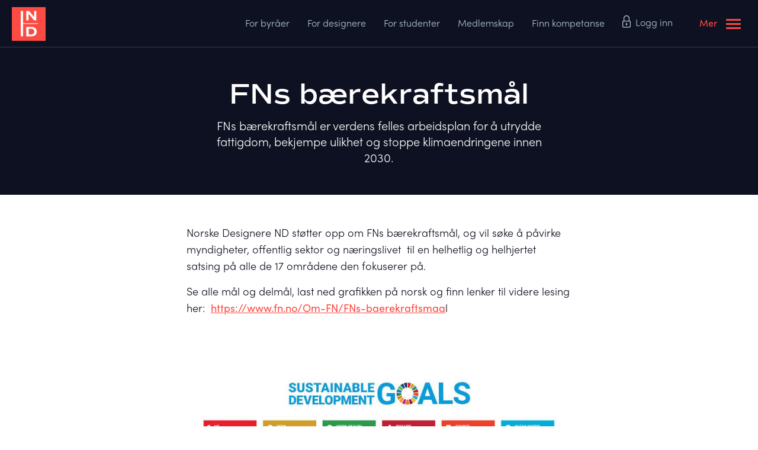

--- FILE ---
content_type: text/html
request_url: https://www.norskedesignere.no/baerekraft-og-miljo/fns-baerekraftsmal
body_size: 7576
content:
<!DOCTYPE html><!-- Last Published: Fri Sep 19 2025 12:46:01 GMT+0000 (Coordinated Universal Time) --><html data-wf-domain="www.norskedesignere.no" data-wf-page="60d46cf21e8ef3598359f44b" data-wf-site="5d021672d2fa163182bd1cd9" lang="no"><head><meta charset="utf-8"/><title>FNs Bærekraftsmål</title><meta content="FNs Bærekraftsmål" property="og:title"/><meta content="FNs Bærekraftsmål" property="twitter:title"/><meta content="width=device-width, initial-scale=1" name="viewport"/><meta content="google-site-verification=" name="google-site-verification"/><link href="https://cdn.prod.website-files.com/5d021672d2fa163182bd1cd9/css/norske-designere.shared.65bd924bd.min.css" rel="stylesheet" type="text/css"/><script src="https://use.typekit.net/klh3bas.js" type="text/javascript"></script><script type="text/javascript">try{Typekit.load();}catch(e){}</script><script type="text/javascript">!function(o,c){var n=c.documentElement,t=" w-mod-";n.className+=t+"js",("ontouchstart"in o||o.DocumentTouch&&c instanceof DocumentTouch)&&(n.className+=t+"touch")}(window,document);</script><link href="https://cdn.prod.website-files.com/5d021672d2fa163182bd1cd9/5d0769cdb6e7f8b3235b2784_favicon-32x32.png" rel="shortcut icon" type="image/x-icon"/><link href="https://cdn.prod.website-files.com/5d021672d2fa163182bd1cd9/5d076a111b310b0ea0c3893c_android-chrome-256x256.png" rel="apple-touch-icon"/><script> window.textOverride = {
"profile_alt_logo": "Rediger profil",
"profile_nav_profile": "Profil",
"profile_nav_member": "Medlemskap",
"profile_logout": "Logg ut",
"profile_info": "Min info",
"profile_updated": "Profil oppdatert",
"profile_update": "Oppdater",
"profile_email": "E-post",
"profile_temp_email": "Vennligst kontakt oss for å endre e-post.",
"profile_change_pass": "Endre passord",
"profile_current_pass": "Nåværende passord",
"profile_new_pass": "Nytt passord",
"profile_confirm_pass": "Bekreft",
"profile_manage_mem": "Administrer medlemskap",
"profile_trial": "Gratis prøveperiode",
"profile_active": "Aktiv",
"profile_past_due": "Over forfall",
"profile_canceled": "Avsluttet",
"profile_test": "Testmodus",
"profile_free": "GRATIS",
"profile_cancel": "Avslutt",
"profile_will_cancel": "Vil avsluttes",
"profile_renew": "Fornyes",
"profile_period_end": "Ditt medlemskap avsluttes ved slutten av perioden.",
"profile_confirm_cancel": "Bekreft avmelding",
"profile_pay_method": "Betalingsmåte",
"profile_ending_in": "slutter med",
"profile_expire": "Utgår",
"profile_edit": "Rediger",
"profile_no_card": "Inget kort registrert.",
"profile_add_card": "Legg til et kort",
"profile_new_card_label": "Nytt kreditt- eller debitkort",
"profile_card_updated": "Kort oppdatert",
"profile_change_card": "Endre kort",
"profile_history": "Betalingshistorikk",
"profile_view_invoice": "Vis",
"profile_invoice_empty": "Fakturaer dukker ikke alltid opp umiddelbart",
"profile_password_required": "Gammelt og nytt passord kreves",
"profile_password_err": "Nåværende passord er feil",
"profile_canceled_success": "Medlemskapet er avsluttet. Du vil bli logget ut om 5 sekunder.",

"pay_secure_checkout": "Sikker utsjekk (Stripe)",
"pay_update_membership": "Oppdater medlemskap",
"pay_not_active": "Ditt medlemskap er ikke lenger aktivt.",
"pay_billed": "Betalt",
"pay_month": "månedlig",
"pay_year": "årlig",
"pay_week": "ukentlig",
"pay_once": "én gang",
"pay_after": "etter en",
"pay_trial": "dagers gratis prøveperiode",
"pay_free": "Gratis",
"pay_billed_once": "Betalt én gang",
"pay_sub_total": "Subtotal:",
"pay_tax": "Skatt",
"pay_total": "Total",
"pay_coupon": "KUPONG",
"pay_have_coupon": "Jeg har en kupongkode",
"pay_apply": "Legg til",
"pay_not_valid": "Koden du har lagt inn er ugyldig",
"pay_off": "RABATT",
"pay_coupon_forever": "For alltid",
"pay_test": "TESTMODUS",
"pay_renew": "Forny medlemskap",
"pay_change": "Endre medlemskap",
"pay_confirm": "Bekreft",
"pay_confirm_pay": "Bekreft og betal",
"pay_start_trial": "Start gratis prøveperiode",
"pay_agree": "Klikk over for å godta våre",
"pay_terms": "Vilkår",
"pay_and": "og",
"pay_privacy": "Personvernerklæring",
"incorrect_number": "Kortnummeret er feil.",
"invalid_expiry_month": "Kortets utløpsmåned er feil.",
"invalid_expiry_year": "Kortets utløpsår er feil.",
"expired_card": "Kortet har utløpt.",
"incorrect_cvc": "Kortets sikkerhetskode er feil.",
"address_zip_check": "Kortholders postnummer feilet validering.",
"card_declined": "Kortet ble avslått.",

"reset_steps_1": "STEG 1 AV 2",
"reset_your_password": "Tilbakestill passord",
"reset_enter_email": "Legg inn din e-post, og vi vil sende deg instruksjoner for tilbakestilling av passord.",
"reset_send_reset": "Send e-post for tilbakestilling av passord",
"reset_email_address": "E-post",
"reset_have_code": "Jeg har allerede en tilbakestillingskode",
"reset_steps_2": "STEG 2 AV 2",
"reset_check_email": "Sjekk din e-post",
"reset_enter_code": "Vennligst legg inn tilbakestilling. Legg så inn nytt passord og bekreft dette.",
"reset_reset_code": "Tilbakestilling",
"reset_new_password": "Nytt passord",
"reset_confirm_password": "Bekreft passord",
"reset_password": "Tilbakestill passord",
"reset_send_new": "Send en ny tilbakestillingkode",
"reset_code_invalid": "Ugyldig tilbakestillingkode",
"reset_code_incorrect": "Feil tilbakestillingskode",

"incorrect_email_password": "Feil epost eller passord",
"invalid_password": "Passordet er for kort, minst 8 tegn",
"email_taken": "E-post allerede i bruk",
"invalid_email": "E-post er ugyldig",
"membership_current": "Dette er ditt nåværende medlemskap",
"membership_missing": "Medlemskap er ikke valgt",
"err_card_required": "Kortinformasjon påkrevd",
"unexpected_error": "Det oppsto en uventet feil",
"err_upgrade": "Du kan ikke endre fra et publisert medlemskap til et testmedlemskap",
"invalid_confirm_password": "Passordene stemmer ikke overens",
"password_change_success": "Passord endret!",
} </script>

<!-- Memberstack -->
<script src="https://api.memberstack.io/static/memberstack.js" data-memberstack-id="2c90a599600853807d5abb91de05f4d9"></script>

<script type="text/javascript">

  var Webflow = Webflow || [];
  Webflow.push(function () {
          
    MemberStack.onReady.then(function(member) {
      if(member["bilde"] != ""){
        $("#member-avatar").attr("src",member["bilde"]+'-/scale_crop/120x120/smart/');
        $("#member-avatar-container").show();
      }
      else {
      	$("#member-avatar-container").hide();
      }
    })
    
    $('.nav-login, .login').click(function(){
        sessionStorage.setItem('redirect', '')
       });
    	
      if( $('.form-input-with-length-wrapper').length > 0 ) {
        var input = $('.form-input-with-length-wrapper .form-input-with-length')	  
        var maxLength = input.attr('maxlength');
        
        $(input).each(function() {
          $(this).siblings('.form-input-remaining-length-count').text($(this).attr('maxlength'));
        });
        
        $(input).keyup(function() {
          var length = $(this).val().length;
          var length = maxLength-length;
          $(this).siblings('.form-input-remaining-length-count').text(length);
        });
      } 
            
  });  	

</script>

<link rel="stylesheet" href="https://cdn.jsdelivr.net/npm/progressive-image.js/dist/progressive-image.css">
<script src="https://cdn.jsdelivr.net/npm/progressive-image.js/dist/progressive-image.js"></script>

<style>
  
  @media screen and (max-width: 767px) {
    input[type="text"],
    input[type="number"],
    input[type="email"],
    input[type="tel"],
    input[type="password"] {
      font-size: 16px !important;
    }
  }
  textarea,
  input.text,
  input[type="text"],
  input[type="button"],
  input[type="submit"],
  .input-checkbox {
    -webkit-appearance: none;
    border-radius: 0;
  }

  .uploadcare--widget__button_type_open {
    cursor: pointer;
    background-color: #378ae8 !important;
    border-radius: 50px;
    margin: 10px 0;
  }
  .uploadcare--widget__button_type_open:hover {

  }
  .uploadcare--widget.uploadcare--widget__button .uploadcare--widget__dragndrop-area {

  }

</style>

<meta name="viewport" content="width=device-width, initial-scale=1">

<!-- Google Tag Manager -->
<script>(function(w,d,s,l,i){w[l]=w[l]||[];w[l].push({'gtm.start':
new Date().getTime(),event:'gtm.js'});var f=d.getElementsByTagName(s)[0],
j=d.createElement(s),dl=l!='dataLayer'?'&l='+l:'';j.async=true;j.src=
'https://www.googletagmanager.com/gtm.js?id='+i+dl;f.parentNode.insertBefore(j,f);
})(window,document,'script','dataLayer','GTM-MRQHSR2');</script>
<!-- End Google Tag Manager --></head><body><div class="page-wrapper"><nav class="section-navbar navbar"><div data-collapse="none" data-animation="default" data-duration="400" data-easing="ease" data-easing2="ease" role="banner" class="navbar w-nav"><div class="container nav"><a href="/" data-w-id="29720692-d433-c2a3-e889-a5eb32de489d" class="brand w-nav-brand"><div data-w-id="76845924-e3da-69ce-ddd0-807b9a4406cb" class="logo-background-color"><div class="logo-container"><img src="https://cdn.prod.website-files.com/5d021672d2fa163182bd1cd9/5d493a01d6bb3ee5d2a4dc57_norske-designere-logo.png" alt="ND logo" class="logo-image"/></div></div></a><nav role="navigation" class="nav-menu-button w-nav-menu"><a data-w-id="83720e15-501a-4eed-c527-ad034a80af05" href="#" class="nav-link">For byråer</a><a data-w-id="aeaa9bab-fa07-ce25-c187-386eac331e6d" href="#" class="nav-link">For designere</a><a data-w-id="7855daba-e4af-aa74-055d-05dc66e44edd" href="#" class="nav-link">For studenter</a><a data-w-id="dcbe996f-c8e6-f545-7bf3-f5a47d7a8eb3" href="#" class="nav-link">Medlemskap</a><a href="#" data-w-id="326f3f99-e4ef-b894-a5ae-063798767e7f" class="nav-link">Finn kompetanse</a><div ms-hide-element="true" class="nav-link member"><img src="https://cdn.prod.website-files.com/5d021672d2fa163182bd1cd9/5d0e9ee5d79cca575996f2cd_icon-login-light.svg" alt="icon lock" class="nav-link-icon"/><a href="/logg-inn" class="nav-link nav-login">Logg inn</a></div><div ms-logout="true" class="nav-link member logged-in first"><img src="https://cdn.prod.website-files.com/5d021672d2fa163182bd1cd9/5d0e9ee5d79cca575996f2cd_icon-login-light.svg" alt="icon lock" ms-logout="true" class="nav-link-icon"/><a href="#" ms-logout="true" class="nav-link nav-login">Logg ut</a></div><div id="nav-profile" ms-hide="members-only" class="nav-link member logged-in"><img src="https://cdn.prod.website-files.com/5d021672d2fa163182bd1cd9/5df6ca48fbd92622ea63831d_icon-profile.svg" alt="icon lock" class="nav-link-icon profile"/><a href="/medlem/profil" class="nav-link nav-login">Profil</a></div><a id="member-avatar-container" ms-hide="members-only" href="/medlem/profil" class="member-avatar-container w-inline-block"><img src="https://cdn.prod.website-files.com/5d021672d2fa163182bd1cd9/5dd8875356a2d608a84c6907_empty-profile-photo.png" id="member-avatar" alt="Member Profile Photo" class="member-avatar"/></a><a data-w-id="239d1152-1694-fd03-b80a-cf1cd7d24fec" href="#" class="menu-icon-container w-inline-block"><div class="menu-text-container"><div class="menu-text desktop">Mer</div><div class="menu-text">Meny</div></div><div class="menu-lines-container"><div class="menu-line-1"></div><div class="menu-line-2"></div><div class="menu-line-3"></div></div></a></nav></div></div></nav><div class="main-wrapper"><nav class="main-nav-wrapper"><div data-collapse="none" data-animation="default" data-duration="400" data-easing="ease" data-easing2="ease" role="banner" class="navbar open w-nav"><div class="container nav"><a href="/" data-w-id="5c1011c3-4f6c-93ca-6e06-196fd96c4837" class="brand w-nav-brand"><div class="logo-background-color"><div class="logo-container"><img src="https://cdn.prod.website-files.com/5d021672d2fa163182bd1cd9/5d021672d2fa161948bd1d1c_nd-logo-white.svg" alt="" class="logo-image"/></div></div></a><div class="nav-menu-spacer"></div><nav role="navigation" class="nav-menu-button w-nav-menu"><a data-w-id="5c1011c3-4f6c-93ca-6e06-196fd96c483d" href="#" class="menu-icon-container w-inline-block"><div class="menu-lines-container"><div class="menu-line-1"></div><div class="menu-line-2"></div><div class="menu-line-3"></div></div></a></nav></div></div><div class="main-nav-container"><div class="main-nav-columns"><div class="main-nav-column-1 nav-col"><a href="#" class="side-nav-heading-agencies w-inline-block"><div>For Byråer</div></a><a href="/studentbasen" class="side-nav-link w-inline-block"><div>Studentbasen</div><img src="https://cdn.prod.website-files.com/5d021672d2fa163182bd1cd9/5d0e9ee5d79cca575996f2cd_icon-login-light.svg" alt="" class="main-nav-item-icon-login"/></a><a href="/designbasen" class="side-nav-link w-inline-block"><div>Designbasen</div></a><a href="/medlemsfordeler" class="side-nav-link last w-inline-block"><div>Medlemsfordeler</div></a></div><div class="main-nav-column-2 nav-col"><a href="#" class="side-nav-heading-designers w-inline-block"><div>For Designere</div></a><a href="/for-designere/nye-oppdrag" class="side-nav-link w-inline-block"><div>Nye oppdrag</div></a><a href="/for-designere/lonn" class="side-nav-link w-inline-block"><div>Lønn</div></a><a href="/for-designere/honorar" class="side-nav-link w-inline-block"><div>Honorar</div></a><a href="/for-designere/kontrakter-maler" class="side-nav-link w-inline-block"><div>Maler, kontrakter, ..</div><img src="https://cdn.prod.website-files.com/5d021672d2fa163182bd1cd9/5d0e9ee5d79cca575996f2cd_icon-login-light.svg" alt="" class="main-nav-item-icon-login"/></a><a href="/medlemsfordeler" class="side-nav-link w-inline-block"><div>Medlemsfordeler</div></a><a href="/for-designere/etterutdanning" class="side-nav-link last w-inline-block"><div>Etterutdanning</div></a></div><div class="main-nav-column-3 nav-col"><a href="#" class="side-nav-heading-students w-inline-block"><div>For Studenter</div></a><a href="/for-studenter/praksis-intern-trainee" class="side-nav-link w-inline-block"><div>Internships</div><img src="https://cdn.prod.website-files.com/5d021672d2fa163182bd1cd9/5d0e9ee5d79cca575996f2cd_icon-login-light.svg" alt="" class="main-nav-item-icon-login"/></a><a href="/for-studenter/finn-mentor" class="side-nav-link w-inline-block"><div>Finn mentor</div><img src="https://cdn.prod.website-files.com/5d021672d2fa163182bd1cd9/5d0e9ee5d79cca575996f2cd_icon-login-light.svg" alt="" class="main-nav-item-icon-login"/></a><a href="/for-studenter/arbeidshverdagen" class="side-nav-link w-inline-block"><div>Arbeidshverdagen</div></a><a href="/for-studenter/nettverk-eventer" class="side-nav-link w-inline-block"><div>Nettverk/Eventer</div></a><a href="/for-studenter/soke-jobb" class="side-nav-link last w-inline-block"><div>Søke jobb</div></a></div><div class="main-nav-column-4 nav-col"><a href="/designbasen/alle-designfag" class="side-nav-heading-search w-inline-block"><div>Finn kompetanse</div></a><a href="/designbasen" class="side-nav-link w-inline-block"><div>Søk i Designbasen</div></a><a href="/finn-kompetanse/fagfelter" class="side-nav-link w-inline-block"><div>Fagfelter</div></a><a href="/finn-kompetanse/utforming-av-designbrief" class="side-nav-link w-inline-block"><div>Utforming av designbrief</div></a><a href="https://doga.no/verktoy/designdrevet-innovasjon/guide-for-designdrevet-innovasjon/" target="_blank" class="side-nav-link w-inline-block"><div>Guide: Designdrevet innovasjon</div></a><a href="/finn-kompetanse/ord-og-begreper-innen-design" class="side-nav-link last w-inline-block"><div>Ord og begreper</div></a></div><div class="main-nav-column-5 nav-col"><a href="#" class="side-nav-heading-members w-inline-block"><div>Medlem</div></a><a ms-hide-element="true" href="/bli-medlem" class="side-nav-link w-inline-block"><div>Bli medlem</div></a><a href="/medlemsfordeler" class="side-nav-link w-inline-block"><div>Medlemsfordeler</div></a><a href="/medlemsliste" class="side-nav-link last w-inline-block"><div>Medlemsliste</div><img src="https://cdn.prod.website-files.com/5d021672d2fa163182bd1cd9/5d0e9ee5d79cca575996f2cd_icon-login-light.svg" alt="" class="main-nav-item-icon-login"/></a><a href="#" class="side-nav-heading w-inline-block"><div>Om Oss</div></a><a href="/om-oss/om-foreningen-nd" class="side-nav-link w-inline-block"><div>Foreningen ND</div></a><a href="/om-oss/styret" class="side-nav-link w-inline-block"><div>Styret</div></a><a href="/om-oss/vedtekter" class="side-nav-link last w-inline-block"><div>Vedtekter</div></a></div><div class="main-nav-column-6 nav-col"><a href="#" class="side-nav-heading w-inline-block"><div>Bærekraft og Miljø</div></a><a href="/baerekraft-og-miljo/sirkulaer-okonomi" class="side-nav-link w-inline-block"><div>Sirkulær økonomi</div></a><a href="/baerekraft-og-miljo/sirkulaere-business-modeller" target="_blank" class="side-nav-link w-inline-block"><div>Sirkulære business modeller</div></a><a href="/baerekraft-og-miljo/fns-baerekraftsmal" aria-current="page" class="side-nav-link w-inline-block w--current"><div>FNs bærekraftsmål</div></a><a href="/baerekraft-og-miljo/caser" class="side-nav-link last w-inline-block"><div>Caser</div></a></div></div><div class="main-nav-sub-buttons-container"><div class="buttons-container main-nav"><a href="/designbasen" class="button find-designer w-button">Søk i Designbasen</a><a ms-hide-element="true" href="/bli-medlem" class="button secondary w-button">Bli medlem</a><div ms-hide-element="true" class="login-link-container"><img src="https://cdn.prod.website-files.com/5d021672d2fa163182bd1cd9/5d0e09a1d79cca24db954a9a_icon-logout-red.svg" alt="" class="icon-logout"/><a href="/logg-inn" class="button login nopad w-button">Logg inn</a></div><div ms-logout="true" class="login-link-container"><img src="https://cdn.prod.website-files.com/5d021672d2fa163182bd1cd9/5d0e09a1d79cca24db954a9a_icon-logout-red.svg" alt="" class="icon-logout"/><a ms-logout="true" href="#" class="button login nopad w-button">Logg ut</a></div></div></div></div><div data-w-id="b7f184eb-b775-fc55-5180-3782950158c2" class="main-nav-page-overlay"></div></nav><div class="content-wrapper"><div class="section hero"><div class="container hero"><div data-w-id="aeb749a5-82d9-17b1-23d6-5dc7b0e5bcde" class="hero-text-container"><h1 class="hero-heading">FNs bærekraftsmål</h1><p class="hero-paragraph">FNs bærekraftsmål er verdens felles arbeidsplan for å utrydde fattigdom, bekjempe ulikhet og stoppe klimaendringene innen 2030. </p></div></div></div><div class="section"><div class="container content"><div class="article-content w-richtext"><p>Norske Designere ND støtter opp om FNs bærekraftsmål, og vil søke å påvirke myndigheter, offentlig sektor og næringslivet  til en helhetlig og helhjertet satsing på alle de 17 områdene den fokuserer på.<br/></p><p>Se alle mål og delmål, last ned grafikken på norsk og finn lenker til videre lesing her:  <a href="https://www.fn.no/Om-FN/FNs-baerekraftsmaa" target="_blank">https://www.fn.no/Om-FN/FNs-baerekraftsmaa</a>l</p><p>‍</p><figure style="max-width:659pxpx" class="w-richtext-align-fullwidth w-richtext-figure-type-image"><div><img src="https://cdn.prod.website-files.com/5d021672d2fa163182bd1cd9/5dd4decd54722078d47815d9_images.jpeg" alt="Bilderesultater for un sustainable development goals&quot;"/></div></figure><p>‍</p><h2>Oslo Manifesto<br/></h2><p>Oslo Manifesto tar utgangspunkt i FNs 17 bærekraftsmål, og er en guide fra DOGA for designere og arkitekter som ønsker å skape en mer bærekraftig fremtid. ND støtter Oslo Manifesto og vil jobbe aktivt for å fremme den blant sine medlemmer for å sikre en mer bærekraftig utvikling i bruk av design.</p><p>‍</p></div></div></div><div class="section footer"><div class="container footer"><div class="footer-column first"><a href="/" class="footer-logo w-inline-block"><img src="https://cdn.prod.website-files.com/5d021672d2fa163182bd1cd9/5d021672d2fa1672fdbd1d21_nd-logo-contained-white-on-red.svg" alt="ND logo" class="footer-logo"/></a><a href="#" class="footer-nav-heading top-padded w-inline-block"><div>Følg oss</div></a><div class="social-icons-container"><a href="https://www.facebook.com/industridesign/" target="_blank" class="social-link w-inline-block"><img src="https://cdn.prod.website-files.com/5d021672d2fa163182bd1cd9/60d47524619178722034d5e2_fi-social-facebook-white.svg" loading="lazy" alt="Facebook icon
" class="social-icon"/></a><a href="https://www.instagram.com/norskedesignere" target="_blank" class="social-link w-inline-block"><img src="https://cdn.prod.website-files.com/5d021672d2fa163182bd1cd9/60d475244656adb4b8052787_fi-social-instagram-white.svg" loading="lazy" alt="Instagram icon
" class="social-icon"/></a><a href="https://www.linkedin.com/in/nd-norske-designere-840b6798/" target="_blank" class="social-link w-inline-block"><img src="https://cdn.prod.website-files.com/5d021672d2fa163182bd1cd9/60d4752439c9773de699df09_fi-social-linkedin-white.svg" loading="lazy" alt="Linkedin icon
" class="social-icon"/></a></div></div><div class="footer-column"><a href="#" class="footer-nav-heading w-inline-block"><div>For Designere</div></a><a href="/for-designere/nye-oppdrag" class="footer-nav-link w-inline-block"><div>Nye oppdrag</div></a><a href="/for-designere/lonn" class="footer-nav-link w-inline-block"><div>Lønn</div></a><a href="/for-designere/honorar" class="footer-nav-link w-inline-block"><div>Honorar</div></a><a href="/for-designere/kontrakter-maler" class="footer-nav-link w-inline-block"><div>Maler, kontrakter, ..</div><img src="https://cdn.prod.website-files.com/5d021672d2fa163182bd1cd9/5d0e9ee5d79cca575996f2cd_icon-login-light.svg" alt="" class="main-nav-item-icon-login"/></a><a href="/medlemsfordeler" class="footer-nav-link w-inline-block"><div>Medlemsfordeler</div></a><a href="/for-designere/etterutdanning" class="footer-nav-link w-inline-block"><div>Etterutdanning</div></a></div><div class="footer-column"><a href="#" class="footer-nav-heading w-inline-block"><div>For Studenter</div></a><a href="/for-studenter/praksis-intern-trainee" class="footer-nav-link w-inline-block"><div>Internships</div><img src="https://cdn.prod.website-files.com/5d021672d2fa163182bd1cd9/5d0e9ee5d79cca575996f2cd_icon-login-light.svg" alt="" class="main-nav-item-icon-login"/></a><a href="/for-studenter/finn-mentor" class="footer-nav-link w-inline-block"><div>Finn mentor</div><img src="https://cdn.prod.website-files.com/5d021672d2fa163182bd1cd9/5d0e9ee5d79cca575996f2cd_icon-login-light.svg" alt="" class="main-nav-item-icon-login"/></a><a href="/for-studenter/arbeidshverdagen" class="footer-nav-link w-inline-block"><div>Arbeidshverdagen</div></a><a href="/medlemsfordeler" class="footer-nav-link w-inline-block"><div>Medlemsfordeler</div></a><a href="/for-studenter/nettverk-eventer" class="footer-nav-link w-inline-block"><div>Nettverk/Eventer</div></a></div><div class="footer-column"><a href="#" class="footer-nav-heading w-inline-block"><div>For Byråer</div></a><a ms-hide="agencies-only" href="/studentbasen" class="footer-nav-link w-inline-block"><div>Studentbasen</div><img src="https://cdn.prod.website-files.com/5d021672d2fa163182bd1cd9/5d0e9ee5d79cca575996f2cd_icon-login-light.svg" alt="" class="main-nav-item-icon-login"/></a><a href="/designbasen" class="footer-nav-link w-inline-block"><div>Designbasen</div></a><a href="/medlemsfordeler" class="footer-nav-link w-inline-block"><div>Medlemsfordeler</div></a><a href="#" class="footer-nav-heading top-padded w-inline-block"><div>Medlem</div></a><a ms-hide-element="true" href="/bli-medlem" class="footer-nav-link w-inline-block"><div>Bli medlem</div></a><a href="/medlemsfordeler" class="footer-nav-link w-inline-block"><div>Medlemsfordeler</div></a><a href="/medlemsliste" class="footer-nav-link w-inline-block"><div>Medlemsliste</div><img src="https://cdn.prod.website-files.com/5d021672d2fa163182bd1cd9/5d0e9ee5d79cca575996f2cd_icon-login-light.svg" alt="" class="main-nav-item-icon-login"/></a></div><div class="footer-column"><a href="#" class="footer-nav-heading w-inline-block"><div>Finn kompetanse</div></a><a href="/designbasen" class="footer-nav-link w-inline-block"><div>Søk i Designbasen</div></a><a href="/finn-kompetanse/fagfelter" class="footer-nav-link w-inline-block"><div>Fagfelter</div></a><a href="/finn-kompetanse/utforming-av-designbrief" class="footer-nav-link w-inline-block"><div>Utforming av designbrief</div></a><a href="https://doga.no/verktoy/designdrevet-innovasjon/guide-for-designdrevet-innovasjon/" target="_blank" class="footer-nav-link w-inline-block"><div>Guide: Designdrevet innovasjon</div></a><a href="/finn-kompetanse/ord-og-begreper-innen-design" class="footer-nav-link w-inline-block"><div>Ord og begreper</div></a></div><div class="footer-column"><a href="#" class="footer-nav-heading w-inline-block"><div>Bærekraft og Miljø</div></a><a href="/baerekraft-og-miljo/sirkulaer-okonomi" class="footer-nav-link w-inline-block"><div>Sirkulær økonomi</div></a><a href="/baerekraft-og-miljo/sirkulaere-business-modeller" class="footer-nav-link w-inline-block"><div>Sirulære business modeller</div></a><a href="/baerekraft-og-miljo/fns-baerekraftsmal" aria-current="page" class="footer-nav-link w-inline-block w--current"><div>FNs bærekraftsmål</div></a><a href="/baerekraft-og-miljo/caser" class="footer-nav-link w-inline-block"><div>Caser</div></a><a href="#" class="footer-nav-heading top-padded w-inline-block"><div>Om oss</div></a><a href="/om-oss/om-foreningen-nd" class="footer-nav-link w-inline-block"><div>Forningen ND</div></a><a href="/om-oss/styret" class="footer-nav-link w-inline-block"><div>Styret</div></a><a href="/om-oss/vedtekter" target="_blank" class="footer-nav-link w-inline-block"><div>Vedtekter</div></a></div></div><div class="container footer sub buttons"><div class="footer-sub-column"><div class="buttons-container footer-buttons"><a href="/designbasen" class="button w-button">Søk i Designbasen</a><a ms-hide-element="true" href="/bli-medlem" class="button secondary w-button">Bli medlem</a><div ms-hide-element="true" class="login-link-container"><img src="https://cdn.prod.website-files.com/5d021672d2fa163182bd1cd9/5d0e09a1d79cca24db954a9a_icon-logout-red.svg" alt="icon lock" class="icon-logout"/><a href="/logg-inn" class="button login nopad w-button">Logg inn</a></div><div ms-logout="true" class="login-link-container"><img src="https://cdn.prod.website-files.com/5d021672d2fa163182bd1cd9/5d0e09a1d79cca24db954a9a_icon-logout-red.svg" alt="icon lock" class="icon-logout"/><a ms-logout="true" href="#" class="button login nopad w-button">Logg ut</a></div></div></div></div><div class="container footer sub"><div class="footer-sub-column"><p class="footer-sub-paragraph">© Norske Designere | Org.nr. 980249166 | Hausmanns gate 16, 0182 Oslo | Kontakt <a href="mailto:hei@norskedesignere.no">hei@norskedesignere.no</a></p><p class="footer-sub-paragraph"><a href="/personvern">Personvern</a> | <a href="/logg-inn">Login for medlemmer</a> | Design og utvikling av <a href="https://www.represent.no/no" target="_blank">Represent</a></p></div></div></div></div></div></div><script src="https://d3e54v103j8qbb.cloudfront.net/js/jquery-3.5.1.min.dc5e7f18c8.js?site=5d021672d2fa163182bd1cd9" type="text/javascript" integrity="sha256-9/aliU8dGd2tb6OSsuzixeV4y/faTqgFtohetphbbj0=" crossorigin="anonymous"></script><script src="https://cdn.prod.website-files.com/5d021672d2fa163182bd1cd9/js/norske-designere.schunk.36b8fb49256177c8.js" type="text/javascript"></script><script src="https://cdn.prod.website-files.com/5d021672d2fa163182bd1cd9/js/norske-designere.schunk.9eeb4ba032c17786.js" type="text/javascript"></script><script src="https://cdn.prod.website-files.com/5d021672d2fa163182bd1cd9/js/norske-designere.e18bbe69.8e1f85a97dd81247.js" type="text/javascript"></script><!-- Google Tag Manager (noscript) -->
<noscript><iframe src="https://www.googletagmanager.com/ns.html?id=GTM-MRQHSR2"
height="0" width="0" style="display:none;visibility:hidden"></iframe></noscript>
<!-- End Google Tag Manager (noscript) --></body></html>

--- FILE ---
content_type: text/css
request_url: https://cdn.prod.website-files.com/5d021672d2fa163182bd1cd9/css/norske-designere.shared.65bd924bd.min.css
body_size: 17796
content:
html{-webkit-text-size-adjust:100%;-ms-text-size-adjust:100%;font-family:sans-serif}body{margin:0}article,aside,details,figcaption,figure,footer,header,hgroup,main,menu,nav,section,summary{display:block}audio,canvas,progress,video{vertical-align:baseline;display:inline-block}audio:not([controls]){height:0;display:none}[hidden],template{display:none}a{background-color:#0000}a:active,a:hover{outline:0}abbr[title]{border-bottom:1px dotted}b,strong{font-weight:700}dfn{font-style:italic}h1{margin:.67em 0;font-size:2em}mark{color:#000;background:#ff0}small{font-size:80%}sub,sup{vertical-align:baseline;font-size:75%;line-height:0;position:relative}sup{top:-.5em}sub{bottom:-.25em}img{border:0}svg:not(:root){overflow:hidden}hr{box-sizing:content-box;height:0}pre{overflow:auto}code,kbd,pre,samp{font-family:monospace;font-size:1em}button,input,optgroup,select,textarea{color:inherit;font:inherit;margin:0}button{overflow:visible}button,select{text-transform:none}button,html input[type=button],input[type=reset]{-webkit-appearance:button;cursor:pointer}button[disabled],html input[disabled]{cursor:default}button::-moz-focus-inner,input::-moz-focus-inner{border:0;padding:0}input{line-height:normal}input[type=checkbox],input[type=radio]{box-sizing:border-box;padding:0}input[type=number]::-webkit-inner-spin-button,input[type=number]::-webkit-outer-spin-button{height:auto}input[type=search]{-webkit-appearance:none}input[type=search]::-webkit-search-cancel-button,input[type=search]::-webkit-search-decoration{-webkit-appearance:none}legend{border:0;padding:0}textarea{overflow:auto}optgroup{font-weight:700}table{border-collapse:collapse;border-spacing:0}td,th{padding:0}@font-face{font-family:webflow-icons;src:url([data-uri])format("truetype");font-weight:400;font-style:normal}[class^=w-icon-],[class*=\ w-icon-]{speak:none;font-variant:normal;text-transform:none;-webkit-font-smoothing:antialiased;-moz-osx-font-smoothing:grayscale;font-style:normal;font-weight:400;line-height:1;font-family:webflow-icons!important}.w-icon-slider-right:before{content:""}.w-icon-slider-left:before{content:""}.w-icon-nav-menu:before{content:""}.w-icon-arrow-down:before,.w-icon-dropdown-toggle:before{content:""}.w-icon-file-upload-remove:before{content:""}.w-icon-file-upload-icon:before{content:""}*{box-sizing:border-box}html{height:100%}body{color:#333;background-color:#fff;min-height:100%;margin:0;font-family:Arial,sans-serif;font-size:14px;line-height:20px}img{vertical-align:middle;max-width:100%;display:inline-block}html.w-mod-touch *{background-attachment:scroll!important}.w-block{display:block}.w-inline-block{max-width:100%;display:inline-block}.w-clearfix:before,.w-clearfix:after{content:" ";grid-area:1/1/2/2;display:table}.w-clearfix:after{clear:both}.w-hidden{display:none}.w-button{color:#fff;line-height:inherit;cursor:pointer;background-color:#3898ec;border:0;border-radius:0;padding:9px 15px;text-decoration:none;display:inline-block}input.w-button{-webkit-appearance:button}html[data-w-dynpage] [data-w-cloak]{color:#0000!important}.w-code-block{margin:unset}pre.w-code-block code{all:inherit}.w-optimization{display:contents}.w-webflow-badge,.w-webflow-badge>img{box-sizing:unset;width:unset;height:unset;max-height:unset;max-width:unset;min-height:unset;min-width:unset;margin:unset;padding:unset;float:unset;clear:unset;border:unset;border-radius:unset;background:unset;background-image:unset;background-position:unset;background-size:unset;background-repeat:unset;background-origin:unset;background-clip:unset;background-attachment:unset;background-color:unset;box-shadow:unset;transform:unset;direction:unset;font-family:unset;font-weight:unset;color:unset;font-size:unset;line-height:unset;font-style:unset;font-variant:unset;text-align:unset;letter-spacing:unset;-webkit-text-decoration:unset;text-decoration:unset;text-indent:unset;text-transform:unset;list-style-type:unset;text-shadow:unset;vertical-align:unset;cursor:unset;white-space:unset;word-break:unset;word-spacing:unset;word-wrap:unset;transition:unset}.w-webflow-badge{white-space:nowrap;cursor:pointer;box-shadow:0 0 0 1px #0000001a,0 1px 3px #0000001a;visibility:visible!important;opacity:1!important;z-index:2147483647!important;color:#aaadb0!important;overflow:unset!important;background-color:#fff!important;border-radius:3px!important;width:auto!important;height:auto!important;margin:0!important;padding:6px!important;font-size:12px!important;line-height:14px!important;text-decoration:none!important;display:inline-block!important;position:fixed!important;inset:auto 12px 12px auto!important;transform:none!important}.w-webflow-badge>img{position:unset;visibility:unset!important;opacity:1!important;vertical-align:middle!important;display:inline-block!important}h1,h2,h3,h4,h5,h6{margin-bottom:10px;font-weight:700}h1{margin-top:20px;font-size:38px;line-height:44px}h2{margin-top:20px;font-size:32px;line-height:36px}h3{margin-top:20px;font-size:24px;line-height:30px}h4{margin-top:10px;font-size:18px;line-height:24px}h5{margin-top:10px;font-size:14px;line-height:20px}h6{margin-top:10px;font-size:12px;line-height:18px}p{margin-top:0;margin-bottom:10px}blockquote{border-left:5px solid #e2e2e2;margin:0 0 10px;padding:10px 20px;font-size:18px;line-height:22px}figure{margin:0 0 10px}figcaption{text-align:center;margin-top:5px}ul,ol{margin-top:0;margin-bottom:10px;padding-left:40px}.w-list-unstyled{padding-left:0;list-style:none}.w-embed:before,.w-embed:after{content:" ";grid-area:1/1/2/2;display:table}.w-embed:after{clear:both}.w-video{width:100%;padding:0;position:relative}.w-video iframe,.w-video object,.w-video embed{border:none;width:100%;height:100%;position:absolute;top:0;left:0}fieldset{border:0;margin:0;padding:0}button,[type=button],[type=reset]{cursor:pointer;-webkit-appearance:button;border:0}.w-form{margin:0 0 15px}.w-form-done{text-align:center;background-color:#ddd;padding:20px;display:none}.w-form-fail{background-color:#ffdede;margin-top:10px;padding:10px;display:none}label{margin-bottom:5px;font-weight:700;display:block}.w-input,.w-select{color:#333;vertical-align:middle;background-color:#fff;border:1px solid #ccc;width:100%;height:38px;margin-bottom:10px;padding:8px 12px;font-size:14px;line-height:1.42857;display:block}.w-input::placeholder,.w-select::placeholder{color:#999}.w-input:focus,.w-select:focus{border-color:#3898ec;outline:0}.w-input[disabled],.w-select[disabled],.w-input[readonly],.w-select[readonly],fieldset[disabled] .w-input,fieldset[disabled] .w-select{cursor:not-allowed}.w-input[disabled]:not(.w-input-disabled),.w-select[disabled]:not(.w-input-disabled),.w-input[readonly],.w-select[readonly],fieldset[disabled]:not(.w-input-disabled) .w-input,fieldset[disabled]:not(.w-input-disabled) .w-select{background-color:#eee}textarea.w-input,textarea.w-select{height:auto}.w-select{background-color:#f3f3f3}.w-select[multiple]{height:auto}.w-form-label{cursor:pointer;margin-bottom:0;font-weight:400;display:inline-block}.w-radio{margin-bottom:5px;padding-left:20px;display:block}.w-radio:before,.w-radio:after{content:" ";grid-area:1/1/2/2;display:table}.w-radio:after{clear:both}.w-radio-input{float:left;margin:3px 0 0 -20px;line-height:normal}.w-file-upload{margin-bottom:10px;display:block}.w-file-upload-input{opacity:0;z-index:-100;width:.1px;height:.1px;position:absolute;overflow:hidden}.w-file-upload-default,.w-file-upload-uploading,.w-file-upload-success{color:#333;display:inline-block}.w-file-upload-error{margin-top:10px;display:block}.w-file-upload-default.w-hidden,.w-file-upload-uploading.w-hidden,.w-file-upload-error.w-hidden,.w-file-upload-success.w-hidden{display:none}.w-file-upload-uploading-btn{cursor:pointer;background-color:#fafafa;border:1px solid #ccc;margin:0;padding:8px 12px;font-size:14px;font-weight:400;display:flex}.w-file-upload-file{background-color:#fafafa;border:1px solid #ccc;flex-grow:1;justify-content:space-between;margin:0;padding:8px 9px 8px 11px;display:flex}.w-file-upload-file-name{font-size:14px;font-weight:400;display:block}.w-file-remove-link{cursor:pointer;width:auto;height:auto;margin-top:3px;margin-left:10px;padding:3px;display:block}.w-icon-file-upload-remove{margin:auto;font-size:10px}.w-file-upload-error-msg{color:#ea384c;padding:2px 0;display:inline-block}.w-file-upload-info{padding:0 12px;line-height:38px;display:inline-block}.w-file-upload-label{cursor:pointer;background-color:#fafafa;border:1px solid #ccc;margin:0;padding:8px 12px;font-size:14px;font-weight:400;display:inline-block}.w-icon-file-upload-icon,.w-icon-file-upload-uploading{width:20px;margin-right:8px;display:inline-block}.w-icon-file-upload-uploading{height:20px}.w-container{max-width:940px;margin-left:auto;margin-right:auto}.w-container:before,.w-container:after{content:" ";grid-area:1/1/2/2;display:table}.w-container:after{clear:both}.w-container .w-row{margin-left:-10px;margin-right:-10px}.w-row:before,.w-row:after{content:" ";grid-area:1/1/2/2;display:table}.w-row:after{clear:both}.w-row .w-row{margin-left:0;margin-right:0}.w-col{float:left;width:100%;min-height:1px;padding-left:10px;padding-right:10px;position:relative}.w-col .w-col{padding-left:0;padding-right:0}.w-col-1{width:8.33333%}.w-col-2{width:16.6667%}.w-col-3{width:25%}.w-col-4{width:33.3333%}.w-col-5{width:41.6667%}.w-col-6{width:50%}.w-col-7{width:58.3333%}.w-col-8{width:66.6667%}.w-col-9{width:75%}.w-col-10{width:83.3333%}.w-col-11{width:91.6667%}.w-col-12{width:100%}.w-hidden-main{display:none!important}@media screen and (max-width:991px){.w-container{max-width:728px}.w-hidden-main{display:inherit!important}.w-hidden-medium{display:none!important}.w-col-medium-1{width:8.33333%}.w-col-medium-2{width:16.6667%}.w-col-medium-3{width:25%}.w-col-medium-4{width:33.3333%}.w-col-medium-5{width:41.6667%}.w-col-medium-6{width:50%}.w-col-medium-7{width:58.3333%}.w-col-medium-8{width:66.6667%}.w-col-medium-9{width:75%}.w-col-medium-10{width:83.3333%}.w-col-medium-11{width:91.6667%}.w-col-medium-12{width:100%}.w-col-stack{width:100%;left:auto;right:auto}}@media screen and (max-width:767px){.w-hidden-main,.w-hidden-medium{display:inherit!important}.w-hidden-small{display:none!important}.w-row,.w-container .w-row{margin-left:0;margin-right:0}.w-col{width:100%;left:auto;right:auto}.w-col-small-1{width:8.33333%}.w-col-small-2{width:16.6667%}.w-col-small-3{width:25%}.w-col-small-4{width:33.3333%}.w-col-small-5{width:41.6667%}.w-col-small-6{width:50%}.w-col-small-7{width:58.3333%}.w-col-small-8{width:66.6667%}.w-col-small-9{width:75%}.w-col-small-10{width:83.3333%}.w-col-small-11{width:91.6667%}.w-col-small-12{width:100%}}@media screen and (max-width:479px){.w-container{max-width:none}.w-hidden-main,.w-hidden-medium,.w-hidden-small{display:inherit!important}.w-hidden-tiny{display:none!important}.w-col{width:100%}.w-col-tiny-1{width:8.33333%}.w-col-tiny-2{width:16.6667%}.w-col-tiny-3{width:25%}.w-col-tiny-4{width:33.3333%}.w-col-tiny-5{width:41.6667%}.w-col-tiny-6{width:50%}.w-col-tiny-7{width:58.3333%}.w-col-tiny-8{width:66.6667%}.w-col-tiny-9{width:75%}.w-col-tiny-10{width:83.3333%}.w-col-tiny-11{width:91.6667%}.w-col-tiny-12{width:100%}}.w-widget{position:relative}.w-widget-map{width:100%;height:400px}.w-widget-map label{width:auto;display:inline}.w-widget-map img{max-width:inherit}.w-widget-map .gm-style-iw{text-align:center}.w-widget-map .gm-style-iw>button{display:none!important}.w-widget-twitter{overflow:hidden}.w-widget-twitter-count-shim{vertical-align:top;text-align:center;background:#fff;border:1px solid #758696;border-radius:3px;width:28px;height:20px;display:inline-block;position:relative}.w-widget-twitter-count-shim *{pointer-events:none;-webkit-user-select:none;user-select:none}.w-widget-twitter-count-shim .w-widget-twitter-count-inner{text-align:center;color:#999;font-family:serif;font-size:15px;line-height:12px;position:relative}.w-widget-twitter-count-shim .w-widget-twitter-count-clear{display:block;position:relative}.w-widget-twitter-count-shim.w--large{width:36px;height:28px}.w-widget-twitter-count-shim.w--large .w-widget-twitter-count-inner{font-size:18px;line-height:18px}.w-widget-twitter-count-shim:not(.w--vertical){margin-left:5px;margin-right:8px}.w-widget-twitter-count-shim:not(.w--vertical).w--large{margin-left:6px}.w-widget-twitter-count-shim:not(.w--vertical):before,.w-widget-twitter-count-shim:not(.w--vertical):after{content:" ";pointer-events:none;border:solid #0000;width:0;height:0;position:absolute;top:50%;left:0}.w-widget-twitter-count-shim:not(.w--vertical):before{border-width:4px;border-color:#75869600 #5d6c7b #75869600 #75869600;margin-top:-4px;margin-left:-9px}.w-widget-twitter-count-shim:not(.w--vertical).w--large:before{border-width:5px;margin-top:-5px;margin-left:-10px}.w-widget-twitter-count-shim:not(.w--vertical):after{border-width:4px;border-color:#fff0 #fff #fff0 #fff0;margin-top:-4px;margin-left:-8px}.w-widget-twitter-count-shim:not(.w--vertical).w--large:after{border-width:5px;margin-top:-5px;margin-left:-9px}.w-widget-twitter-count-shim.w--vertical{width:61px;height:33px;margin-bottom:8px}.w-widget-twitter-count-shim.w--vertical:before,.w-widget-twitter-count-shim.w--vertical:after{content:" ";pointer-events:none;border:solid #0000;width:0;height:0;position:absolute;top:100%;left:50%}.w-widget-twitter-count-shim.w--vertical:before{border-width:5px;border-color:#5d6c7b #75869600 #75869600;margin-left:-5px}.w-widget-twitter-count-shim.w--vertical:after{border-width:4px;border-color:#fff #fff0 #fff0;margin-left:-4px}.w-widget-twitter-count-shim.w--vertical .w-widget-twitter-count-inner{font-size:18px;line-height:22px}.w-widget-twitter-count-shim.w--vertical.w--large{width:76px}.w-background-video{color:#fff;height:500px;position:relative;overflow:hidden}.w-background-video>video{object-fit:cover;z-index:-100;background-position:50%;background-size:cover;width:100%;height:100%;margin:auto;position:absolute;inset:-100%}.w-background-video>video::-webkit-media-controls-start-playback-button{-webkit-appearance:none;display:none!important}.w-background-video--control{background-color:#0000;padding:0;position:absolute;bottom:1em;right:1em}.w-background-video--control>[hidden]{display:none!important}.w-slider{text-align:center;clear:both;-webkit-tap-highlight-color:#0000;tap-highlight-color:#0000;background:#ddd;height:300px;position:relative}.w-slider-mask{z-index:1;white-space:nowrap;height:100%;display:block;position:relative;left:0;right:0;overflow:hidden}.w-slide{vertical-align:top;white-space:normal;text-align:left;width:100%;height:100%;display:inline-block;position:relative}.w-slider-nav{z-index:2;text-align:center;-webkit-tap-highlight-color:#0000;tap-highlight-color:#0000;height:40px;margin:auto;padding-top:10px;position:absolute;inset:auto 0 0}.w-slider-nav.w-round>div{border-radius:100%}.w-slider-nav.w-num>div{font-size:inherit;line-height:inherit;width:auto;height:auto;padding:.2em .5em}.w-slider-nav.w-shadow>div{box-shadow:0 0 3px #3336}.w-slider-nav-invert{color:#fff}.w-slider-nav-invert>div{background-color:#2226}.w-slider-nav-invert>div.w-active{background-color:#222}.w-slider-dot{cursor:pointer;background-color:#fff6;width:1em;height:1em;margin:0 3px .5em;transition:background-color .1s,color .1s;display:inline-block;position:relative}.w-slider-dot.w-active{background-color:#fff}.w-slider-dot:focus{outline:none;box-shadow:0 0 0 2px #fff}.w-slider-dot:focus.w-active{box-shadow:none}.w-slider-arrow-left,.w-slider-arrow-right{cursor:pointer;color:#fff;-webkit-tap-highlight-color:#0000;tap-highlight-color:#0000;-webkit-user-select:none;user-select:none;width:80px;margin:auto;font-size:40px;position:absolute;inset:0;overflow:hidden}.w-slider-arrow-left [class^=w-icon-],.w-slider-arrow-right [class^=w-icon-],.w-slider-arrow-left [class*=\ w-icon-],.w-slider-arrow-right [class*=\ w-icon-]{position:absolute}.w-slider-arrow-left:focus,.w-slider-arrow-right:focus{outline:0}.w-slider-arrow-left{z-index:3;right:auto}.w-slider-arrow-right{z-index:4;left:auto}.w-icon-slider-left,.w-icon-slider-right{width:1em;height:1em;margin:auto;inset:0}.w-slider-aria-label{clip:rect(0 0 0 0);border:0;width:1px;height:1px;margin:-1px;padding:0;position:absolute;overflow:hidden}.w-slider-force-show{display:block!important}.w-dropdown{text-align:left;z-index:900;margin-left:auto;margin-right:auto;display:inline-block;position:relative}.w-dropdown-btn,.w-dropdown-toggle,.w-dropdown-link{vertical-align:top;color:#222;text-align:left;white-space:nowrap;margin-left:auto;margin-right:auto;padding:20px;text-decoration:none;position:relative}.w-dropdown-toggle{-webkit-user-select:none;user-select:none;cursor:pointer;padding-right:40px;display:inline-block}.w-dropdown-toggle:focus{outline:0}.w-icon-dropdown-toggle{width:1em;height:1em;margin:auto 20px auto auto;position:absolute;top:0;bottom:0;right:0}.w-dropdown-list{background:#ddd;min-width:100%;display:none;position:absolute}.w-dropdown-list.w--open{display:block}.w-dropdown-link{color:#222;padding:10px 20px;display:block}.w-dropdown-link.w--current{color:#0082f3}.w-dropdown-link:focus{outline:0}@media screen and (max-width:767px){.w-nav-brand{padding-left:10px}}.w-lightbox-backdrop{cursor:auto;letter-spacing:normal;text-indent:0;text-shadow:none;text-transform:none;visibility:visible;white-space:normal;word-break:normal;word-spacing:normal;word-wrap:normal;color:#fff;text-align:center;z-index:2000;opacity:0;-webkit-user-select:none;-moz-user-select:none;-webkit-tap-highlight-color:transparent;background:#000000e6;outline:0;font-family:Helvetica Neue,Helvetica,Ubuntu,Segoe UI,Verdana,sans-serif;font-size:17px;font-style:normal;font-weight:300;line-height:1.2;list-style:disc;position:fixed;inset:0;-webkit-transform:translate(0)}.w-lightbox-backdrop,.w-lightbox-container{-webkit-overflow-scrolling:touch;height:100%;overflow:auto}.w-lightbox-content{height:100vh;position:relative;overflow:hidden}.w-lightbox-view{opacity:0;width:100vw;height:100vh;position:absolute}.w-lightbox-view:before{content:"";height:100vh}.w-lightbox-group,.w-lightbox-group .w-lightbox-view,.w-lightbox-group .w-lightbox-view:before{height:86vh}.w-lightbox-frame,.w-lightbox-view:before{vertical-align:middle;display:inline-block}.w-lightbox-figure{margin:0;position:relative}.w-lightbox-group .w-lightbox-figure{cursor:pointer}.w-lightbox-img{width:auto;max-width:none;height:auto}.w-lightbox-image{float:none;max-width:100vw;max-height:100vh;display:block}.w-lightbox-group .w-lightbox-image{max-height:86vh}.w-lightbox-caption{text-align:left;text-overflow:ellipsis;white-space:nowrap;background:#0006;padding:.5em 1em;position:absolute;bottom:0;left:0;right:0;overflow:hidden}.w-lightbox-embed{width:100%;height:100%;position:absolute;inset:0}.w-lightbox-control{cursor:pointer;background-position:50%;background-repeat:no-repeat;background-size:24px;width:4em;transition:all .3s;position:absolute;top:0}.w-lightbox-left{background-image:url([data-uri]);display:none;bottom:0;left:0}.w-lightbox-right{background-image:url([data-uri]);display:none;bottom:0;right:0}.w-lightbox-close{background-image:url([data-uri]);background-size:18px;height:2.6em;right:0}.w-lightbox-strip{white-space:nowrap;padding:0 1vh;line-height:0;position:absolute;bottom:0;left:0;right:0;overflow:auto hidden}.w-lightbox-item{box-sizing:content-box;cursor:pointer;width:10vh;padding:2vh 1vh;display:inline-block;-webkit-transform:translate(0,0)}.w-lightbox-active{opacity:.3}.w-lightbox-thumbnail{background:#222;height:10vh;position:relative;overflow:hidden}.w-lightbox-thumbnail-image{position:absolute;top:0;left:0}.w-lightbox-thumbnail .w-lightbox-tall{width:100%;top:50%;transform:translateY(-50%)}.w-lightbox-thumbnail .w-lightbox-wide{height:100%;left:50%;transform:translate(-50%)}.w-lightbox-spinner{box-sizing:border-box;border:5px solid #0006;border-radius:50%;width:40px;height:40px;margin-top:-20px;margin-left:-20px;animation:.8s linear infinite spin;position:absolute;top:50%;left:50%}.w-lightbox-spinner:after{content:"";border:3px solid #0000;border-bottom-color:#fff;border-radius:50%;position:absolute;inset:-4px}.w-lightbox-hide{display:none}.w-lightbox-noscroll{overflow:hidden}@media (min-width:768px){.w-lightbox-content{height:96vh;margin-top:2vh}.w-lightbox-view,.w-lightbox-view:before{height:96vh}.w-lightbox-group,.w-lightbox-group .w-lightbox-view,.w-lightbox-group .w-lightbox-view:before{height:84vh}.w-lightbox-image{max-width:96vw;max-height:96vh}.w-lightbox-group .w-lightbox-image{max-width:82.3vw;max-height:84vh}.w-lightbox-left,.w-lightbox-right{opacity:.5;display:block}.w-lightbox-close{opacity:.8}.w-lightbox-control:hover{opacity:1}}.w-lightbox-inactive,.w-lightbox-inactive:hover{opacity:0}.w-richtext:before,.w-richtext:after{content:" ";grid-area:1/1/2/2;display:table}.w-richtext:after{clear:both}.w-richtext[contenteditable=true]:before,.w-richtext[contenteditable=true]:after{white-space:initial}.w-richtext ol,.w-richtext ul{overflow:hidden}.w-richtext .w-richtext-figure-selected.w-richtext-figure-type-video div:after,.w-richtext .w-richtext-figure-selected[data-rt-type=video] div:after,.w-richtext .w-richtext-figure-selected.w-richtext-figure-type-image div,.w-richtext .w-richtext-figure-selected[data-rt-type=image] div{outline:2px solid #2895f7}.w-richtext figure.w-richtext-figure-type-video>div:after,.w-richtext figure[data-rt-type=video]>div:after{content:"";display:none;position:absolute;inset:0}.w-richtext figure{max-width:60%;position:relative}.w-richtext figure>div:before{cursor:default!important}.w-richtext figure img{width:100%}.w-richtext figure figcaption.w-richtext-figcaption-placeholder{opacity:.6}.w-richtext figure div{color:#0000;font-size:0}.w-richtext figure.w-richtext-figure-type-image,.w-richtext figure[data-rt-type=image]{display:table}.w-richtext figure.w-richtext-figure-type-image>div,.w-richtext figure[data-rt-type=image]>div{display:inline-block}.w-richtext figure.w-richtext-figure-type-image>figcaption,.w-richtext figure[data-rt-type=image]>figcaption{caption-side:bottom;display:table-caption}.w-richtext figure.w-richtext-figure-type-video,.w-richtext figure[data-rt-type=video]{width:60%;height:0}.w-richtext figure.w-richtext-figure-type-video iframe,.w-richtext figure[data-rt-type=video] iframe{width:100%;height:100%;position:absolute;top:0;left:0}.w-richtext figure.w-richtext-figure-type-video>div,.w-richtext figure[data-rt-type=video]>div{width:100%}.w-richtext figure.w-richtext-align-center{clear:both;margin-left:auto;margin-right:auto}.w-richtext figure.w-richtext-align-center.w-richtext-figure-type-image>div,.w-richtext figure.w-richtext-align-center[data-rt-type=image]>div{max-width:100%}.w-richtext figure.w-richtext-align-normal{clear:both}.w-richtext figure.w-richtext-align-fullwidth{text-align:center;clear:both;width:100%;max-width:100%;margin-left:auto;margin-right:auto;display:block}.w-richtext figure.w-richtext-align-fullwidth>div{padding-bottom:inherit;display:inline-block}.w-richtext figure.w-richtext-align-fullwidth>figcaption{display:block}.w-richtext figure.w-richtext-align-floatleft{float:left;clear:none;margin-right:15px}.w-richtext figure.w-richtext-align-floatright{float:right;clear:none;margin-left:15px}.w-nav{z-index:1000;background:#ddd;position:relative}.w-nav:before,.w-nav:after{content:" ";grid-area:1/1/2/2;display:table}.w-nav:after{clear:both}.w-nav-brand{float:left;color:#333;text-decoration:none;position:relative}.w-nav-link{vertical-align:top;color:#222;text-align:left;margin-left:auto;margin-right:auto;padding:20px;text-decoration:none;display:inline-block;position:relative}.w-nav-link.w--current{color:#0082f3}.w-nav-menu{float:right;position:relative}[data-nav-menu-open]{text-align:center;background:#c8c8c8;min-width:200px;position:absolute;top:100%;left:0;right:0;overflow:visible;display:block!important}.w--nav-link-open{display:block;position:relative}.w-nav-overlay{width:100%;display:none;position:absolute;top:100%;left:0;right:0;overflow:hidden}.w-nav-overlay [data-nav-menu-open]{top:0}.w-nav[data-animation=over-left] .w-nav-overlay{width:auto}.w-nav[data-animation=over-left] .w-nav-overlay,.w-nav[data-animation=over-left] [data-nav-menu-open]{z-index:1;top:0;right:auto}.w-nav[data-animation=over-right] .w-nav-overlay{width:auto}.w-nav[data-animation=over-right] .w-nav-overlay,.w-nav[data-animation=over-right] [data-nav-menu-open]{z-index:1;top:0;left:auto}.w-nav-button{float:right;cursor:pointer;-webkit-tap-highlight-color:#0000;tap-highlight-color:#0000;-webkit-user-select:none;user-select:none;padding:18px;font-size:24px;display:none;position:relative}.w-nav-button:focus{outline:0}.w-nav-button.w--open{color:#fff;background-color:#c8c8c8}.w-nav[data-collapse=all] .w-nav-menu{display:none}.w-nav[data-collapse=all] .w-nav-button,.w--nav-dropdown-open,.w--nav-dropdown-toggle-open{display:block}.w--nav-dropdown-list-open{position:static}@media screen and (max-width:991px){.w-nav[data-collapse=medium] .w-nav-menu{display:none}.w-nav[data-collapse=medium] .w-nav-button{display:block}}@media screen and (max-width:767px){.w-nav[data-collapse=small] .w-nav-menu{display:none}.w-nav[data-collapse=small] .w-nav-button{display:block}.w-nav-brand{padding-left:10px}}@media screen and (max-width:479px){.w-nav[data-collapse=tiny] .w-nav-menu{display:none}.w-nav[data-collapse=tiny] .w-nav-button{display:block}}.w-tabs{position:relative}.w-tabs:before,.w-tabs:after{content:" ";grid-area:1/1/2/2;display:table}.w-tabs:after{clear:both}.w-tab-menu{position:relative}.w-tab-link{vertical-align:top;text-align:left;cursor:pointer;color:#222;background-color:#ddd;padding:9px 30px;text-decoration:none;display:inline-block;position:relative}.w-tab-link.w--current{background-color:#c8c8c8}.w-tab-link:focus{outline:0}.w-tab-content{display:block;position:relative;overflow:hidden}.w-tab-pane{display:none;position:relative}.w--tab-active{display:block}@media screen and (max-width:479px){.w-tab-link{display:block}}.w-ix-emptyfix:after{content:""}@keyframes spin{0%{transform:rotate(0)}to{transform:rotate(360deg)}}.w-dyn-empty{background-color:#ddd;padding:10px}.w-dyn-hide,.w-dyn-bind-empty,.w-condition-invisible{display:none!important}.wf-layout-layout{display:grid}:root{--nd-dark-blue:#0e1121;--nd-red:#fc4b42;--nd-borders:#ebecf233;--ndligher-blue:#b4c7d3;--nd-light-blue-50:#b4c7d380;--nd-ghost-white:#ebecf2;--white:white;--nd-red-hover:#ca251d;--cta-button-blue:#378ae8;--nd-light-blue:#8897a0;--nd-filter-selected:#244e84;--nd-blue-hover:#236fc5;--medium-sea-green:#18a854;--black:black}.w-checkbox{margin-bottom:5px;padding-left:20px;display:block}.w-checkbox:before{content:" ";grid-area:1/1/2/2;display:table}.w-checkbox:after{content:" ";clear:both;grid-area:1/1/2/2;display:table}.w-checkbox-input{float:left;margin:4px 0 0 -20px;line-height:normal}.w-checkbox-input--inputType-custom{border:1px solid #ccc;border-radius:2px;width:12px;height:12px}.w-checkbox-input--inputType-custom.w--redirected-checked{background-color:#3898ec;background-image:url(https://d3e54v103j8qbb.cloudfront.net/static/custom-checkbox-checkmark.589d534424.svg);background-position:50%;background-repeat:no-repeat;background-size:cover;border-color:#3898ec}.w-checkbox-input--inputType-custom.w--redirected-focus{box-shadow:0 0 3px 1px #3898ec}.w-pagination-wrapper{flex-wrap:wrap;justify-content:center;display:flex}.w-pagination-previous{color:#333;background-color:#fafafa;border:1px solid #ccc;border-radius:2px;margin-left:10px;margin-right:10px;padding:9px 20px;font-size:14px;display:block}.w-pagination-previous-icon{margin-right:4px}.w-pagination-next{color:#333;background-color:#fafafa;border:1px solid #ccc;border-radius:2px;margin-left:10px;margin-right:10px;padding:9px 20px;font-size:14px;display:block}.w-pagination-next-icon{margin-left:4px}body{color:var(--nd-dark-blue);height:100%;font-family:sofia-pro,sans-serif;font-size:16px;font-weight:300;line-height:20px}h1{margin-top:20px;margin-bottom:10px;font-family:commuters-sans,sans-serif;font-size:42px;font-weight:600;line-height:52px}h2{margin-top:20px;margin-bottom:10px;font-family:commuters-sans,sans-serif;font-size:24px;font-weight:600;line-height:28px}h3{color:var(--nd-dark-blue);margin-top:20px;margin-bottom:10px;font-size:22px;font-weight:400;line-height:30px}p{margin-bottom:10px;font-size:18px;font-weight:300;line-height:28px}a{color:var(--nd-red);font-size:1em;font-weight:400;text-decoration:underline}a:hover{text-decoration:none}ul{margin-top:0;margin-bottom:30px;padding-left:40px}li{margin-bottom:10px;font-size:18px;line-height:24px}blockquote{border-left:5px solid #e2e2e2;margin-bottom:10px;padding:10px 20px;font-size:18px;line-height:22px}figure{margin-bottom:10px}.navbar{color:#fff;background-color:#0000;width:100%;max-width:100%;height:80px;display:inline-block}.navbar.open{z-index:11;border-bottom:1px solid var(--nd-borders);background-color:var(--nd-dark-blue)}.container{width:100%;max-width:1220px;margin-left:auto;margin-right:auto;padding:50px 25px;display:block}.container.nav{justify-content:space-between;align-items:center;max-width:100%;height:100%;padding:0 14px 0 0;display:flex}.container.hero{background-color:var(--ndligher-blue);background-image:linear-gradient(to bottom,var(--nd-dark-blue),var(--nd-dark-blue)),url(https://d3e54v103j8qbb.cloudfront.net/img/background-image.svg);color:#fff;text-align:center;background-position:0 0,50%;background-size:auto,cover;flex-direction:row;justify-content:center;align-items:center;width:100%;max-width:none;padding:0;display:flex;position:relative}.container.hero.login{background-image:linear-gradient(to bottom,var(--nd-dark-blue),var(--nd-dark-blue)),url(https://d3e54v103j8qbb.cloudfront.net/img/background-image.svg);color:#fff;background-position:0 0,50%;background-size:auto,cover;flex-direction:column}.container.hero.case-study{background-color:#0000;background-image:linear-gradient(#0e1121cc,#0e1121cc);background-position:0 0;height:480px}.container.split{padding:50px;display:flex}.container.footer{text-align:center;flex-wrap:nowrap;justify-content:flex-start;align-items:flex-start;display:flex}.container.footer.sub{border-top:1px solid var(--nd-borders)}.container.footer.sub.buttons{padding-top:20px;padding-bottom:20px}.container.list{justify-content:center;display:block}.container.content{max-width:800px;padding-bottom:100px;position:relative}.container.content.intro{padding-bottom:20px}.container.content.followed{padding-bottom:0}.container.content.following{padding-top:0}.container.grid{width:100%;max-width:100%}.container.grid.students{max-width:100%;padding-top:0;padding-bottom:0}.container.search{text-align:center;width:100%;max-width:1280px;padding-top:0;padding-bottom:0}.container.search-intro{padding-top:20px;padding-bottom:0}.container.search-boxes{z-index:2;margin-top:-50px;padding-top:0;position:relative}.container.cases{max-width:1220px;padding-left:0;padding-right:0}.container.hero-homepage{text-align:center;flex-direction:row;justify-content:center;align-items:center;width:100%;max-width:100%;padding:20px;display:flex;position:relative}.container.signup{z-index:1;background-color:#0000;flex-direction:column;align-items:center;min-height:80vh;padding-top:0;padding-bottom:0;display:flex;position:relative}.container.case-study-designer-container{max-width:800px;padding-top:20px;padding-bottom:20px;position:relative}.container._404{text-align:center;flex-direction:column;justify-content:center;align-items:center;min-height:70vh;display:flex}.container.mission{display:flex}.container.course-list{padding-bottom:0}.brand{color:#fff;border-bottom:1px #ebecf233;border-right:1px #ebecf233;flex:none;justify-content:flex-start;align-items:center;width:260px;max-width:50%;height:100%;padding-top:15px;padding-bottom:15px;padding-left:20px;font-size:14px;font-weight:600;display:flex}.nav-menu-button{color:#fff;text-align:right;flex-flow:row;flex:none;justify-content:flex-end;align-items:center;height:100%;display:flex}.nav-link{color:var(--ndligher-blue);flex:none;align-items:center;height:100%;padding:28px 15px 30px;font-family:sofia-pro,sans-serif;font-size:16px;font-weight:300;text-decoration:none;transition:filter .2s;display:flex}.nav-link:hover{filter:brightness(150%)}.nav-link.nav-login{padding-left:8px}.nav-link.member.logged-in{padding-left:0;padding-right:0}.nav-link.member.logged-in.first{padding-left:15px}.section{position:relative}.section.hero{align-items:stretch;max-width:100%;display:flex;position:relative}.section.hero.search{height:auto;padding-bottom:20px}.section.hero.welcome{height:100vh}.section.hero.case-study{background-image:url(https://d3e54v103j8qbb.cloudfront.net/img/background-image.svg);background-position:50%;background-size:cover}.section.footer{background-color:var(--nd-dark-blue);border-bottom-style:none;border-left:1px solid #ebecf233}.section.alternate{background-color:var(--nd-light-blue-50)}.section.hero-homepage{align-items:center;max-width:100%;display:flex}.section.designer-list{background-color:var(--nd-ghost-white)}.section.designer-list.light{border-top:1px solid var(--nd-ghost-white);background-color:var(--white);max-width:1260px;margin-left:auto;margin-right:auto}.section.signup-boxes-wrapper{padding-bottom:50px}.section.case-study-designer-section{background-color:var(--nd-light-blue-50)}.logo-image{width:146px;max-width:none;position:absolute}.hero-heading{text-align:center;margin-top:0;font-size:48px;font-weight:600;line-height:58px}.hero-paragraph{text-align:center;width:100%;max-width:600px;margin-bottom:0;font-size:20px;font-weight:300;line-height:27px}.hero-paragraph.case-study{margin-bottom:20px}.button{border:1px solid var(--nd-red);background-color:var(--nd-red);color:#fff;border-radius:50px;margin-bottom:10px;margin-left:0;margin-right:14px;padding:9px 25px 11px;font-size:16px;transition:color .2s,background-color .2s}.button:hover{border-color:var(--nd-red-hover);background-color:var(--nd-red-hover);transform:translate(0)}.button.secondary{border:1px solid var(--nd-red);color:var(--nd-red);background-color:#0000;transform:rotate(0)}.button.blue{border-color:var(--nd-dark-blue);background-color:var(--nd-dark-blue);color:var(--ndligher-blue)}.button.blue:hover{color:#fff;background-color:#000;border-color:#000}.button.wide{padding-left:40px;padding-right:40px}.button.signup-form{background-color:var(--cta-button-blue);border-style:none;border-radius:50px;margin-top:20px;padding:15px 50px}.button.signup-form:hover{border-color:var(--cta-button-blue)}.button.signup-form.top-margin{margin-top:40px}.button.login{color:var(--nd-red);background-color:#0000;border-style:none none solid;border-radius:0;margin-left:15px;margin-right:15px;padding:3px 0}.button.login.nopad{border-bottom-style:none;margin-bottom:0;margin-left:0}.button.login-button{margin-top:10px}.buttons-container{margin-top:20px}.buttons-container.top-margin{margin-top:15px}.buttons-container.centered{text-align:center}.buttons-container.footer-buttons{justify-content:center;align-items:center;margin-top:10px;display:flex}.buttons-container.hero{margin-top:20px}.buttons-container.hero-buttons{margin-top:40px}.buttons-container.main-nav{align-items:center;display:flex}.hero-text-container{flex-direction:column;justify-content:center;align-items:center;max-width:800px;margin-left:auto;margin-right:auto;padding:50px 20px;display:flex}.hero-text-container.dark-bg{color:#fff}.hero-text-container.signup{padding-bottom:45px}.hero-text-container.student-list{padding-bottom:0}.trust-text{width:65%;padding-bottom:20px}.trust-illu-container{text-align:justify;flex:none;width:40%;padding-right:60px}.section-paragraph{margin-top:15px;margin-bottom:25px;font-size:18px;line-height:30px}.section-paragraph.followed{margin-bottom:5px}.page-wrapper{background-image:linear-gradient(#00000080,#00000080)}.dummy-image{color:#fff9;background-image:url(https://cdn.prod.website-files.com/5d021672d2fa163182bd1cd9/5d021672d2fa166be7bd1d11_line-bg-pattern.png);background-position:0 0;background-size:10px;justify-content:center;align-items:center;font-size:18px;display:flex}.dummy-image.split{text-align:center;width:100%;max-width:100%;height:100%}.dummy-image.event{width:100%;height:200px;margin-left:auto;margin-right:auto;display:flex}.text-container{width:90%;margin-left:auto;margin-right:auto;display:block}.text-container.search-box-intro{background-color:var(--nd-light-blue-50);color:var(--nd-dark-blue);text-align:center;width:100%;max-width:770px;padding:25px 64px 70px;font-size:18px}.text-container.intro{text-align:center;width:600px;max-width:100%}.text-container.intro.spaced{margin-bottom:60px}.text-container.centered{text-align:center}.section-heading-center{margin-top:0}.footer-column{text-align:left;align-items:flex-start;width:18%;padding-bottom:30px;padding-left:15px;padding-right:15px}.footer-column.first{text-align:left}.footer-logo{width:60px}.agreement-section-heading{margin-top:0}.list-item{text-align:left;width:33%;margin-bottom:30px;padding-left:25px;padding-right:25px}.list-item._50{width:50%;margin-bottom:30px}.full-with-heading{text-align:center;margin-top:0;margin-bottom:20px}.container-list{flex-wrap:wrap;margin-top:40px;display:flex}.paragraph-centered{text-align:center}.main-nav-wrapper{z-index:11;border-top:1px solid var(--nd-borders);flex-wrap:wrap;flex:none;grid-template-rows:auto auto;grid-template-columns:1fr 1fr;grid-auto-columns:1fr;place-content:flex-start center;align-items:stretch;width:100%;height:100vh;margin-top:-1px;padding-top:0;padding-bottom:0;display:none;position:fixed;top:0;overflow:scroll}.content-wrapper{background-color:#fff;flex:none;width:100%;max-width:100%}.main-wrapper{background-color:#fff;padding-top:80px;display:flex}.side-nav-heading{color:var(--ndligher-blue);text-transform:uppercase;border-top:1px #ebecf233;border-bottom:1px #244e84;width:100%;margin-top:0;margin-bottom:0;padding:25px 20px 10px;font-family:commuters-sans,sans-serif;font-weight:600;text-decoration:none}.side-nav-link{color:var(--ndligher-blue);align-items:center;width:100%;padding:5px 20px;font-weight:300;text-decoration:none;transition:filter .2s;display:flex}.side-nav-link:hover,.side-nav-link.w--current{filter:brightness(150%)}.side-nav-link.last{border-bottom:1px #ebecf233;padding-bottom:10px}.link-under{color:var(--nd-dark-blue);margin-left:15px;margin-right:15px;font-weight:300;display:inline-block}.article-content{max-width:100%;padding-left:50px;padding-right:50px}.article-content li{font-weight:300}.article-content h3{font-size:20px;font-weight:700;line-height:28px}.article-content h2{margin-bottom:10px}.article-content p{margin-bottom:15px}.article-content a{font-size:18px}.article-content.members-only-cutoff{z-index:1;height:270px;position:absolute;overflow:hidden}.event-list{flex-flow:column wrap;display:flex}.event-list-item{width:100%;padding-bottom:40px;padding-left:15px;padding-right:15px;display:flex}.event-list-item.flipped{flex-direction:row-reverse}.event-list-item.all{padding-bottom:0}.event-list-heading{margin-top:10px;margin-bottom:10px;font-size:24px;line-height:30px}.event-list-date{color:var(--nd-light-blue);margin-right:1px;display:inline-block}.event-list-time-space{color:var(--nd-light-blue);margin-left:6px;margin-right:4px;display:inline-block}.event-list-time{margin-top:10px;margin-bottom:0;font-style:italic}.event-list-wrapper{margin-top:30px}.event-list-image-container{justify-content:center;align-items:center;width:100%;height:350px;display:flex;overflow:hidden}.subject-tags-container{flex-flow:wrap;place-content:flex-start;align-items:flex-start;display:flex}.subject-tags-container.hide{display:none}.subject-tag{background-color:var(--nd-ghost-white);color:var(--nd-light-blue);text-transform:uppercase;margin-bottom:10px;margin-right:10px;padding:5px 15px;font-size:12px;font-weight:400;position:relative}.case-list-wrapper{width:50%}.case-list-wrapper.all{width:100%}.case-list{flex-wrap:wrap;display:flex}.case-list.all{width:100%}.case-list-item{width:100%;margin-bottom:20px;padding:0}.case-list-item.all{width:50%;padding-left:10px;padding-right:10px}.case-list-image{color:var(--nd-dark-blue);justify-content:center;align-items:center;height:500px;display:flex;position:relative;overflow:hidden}.case-list-image.current{background-image:none;height:560px;box-shadow:0 0 56px 2px #0003}.case-list-image.all{background-image:url(https://d3e54v103j8qbb.cloudfront.net/img/background-image.svg);background-repeat:no-repeat;background-size:cover;height:490px}.case-tags-container{justify-content:center;display:flex}.case-tags-container.hide{display:none}.designer-list{flex-wrap:wrap;justify-content:center;display:flex;overflow:hidden}.designer-list-item{width:278px;padding:10px;position:relative}.designer-list-item.student{width:100%;padding-top:0;padding-bottom:0}.designer-list-subject{background-color:#00000012;border-radius:4px;margin-left:-20px;padding:3px 10px;display:inline-block;transform:translateY(-10px)}.designer-list-subject.category.subject{z-index:5;border:1px none var(--ndligher-blue);background-color:var(--nd-ghost-white);color:#0e1121cc;text-align:center;text-transform:uppercase;border-radius:0 0 5px 5px;min-width:190px;margin-top:0;margin-left:auto;margin-right:auto;font-size:13px;display:none;position:absolute;inset:0 auto auto 50%;transform:translate(-50%,-1px)}.designer-list-subject.category.type{z-index:5;border:1px none var(--ndligher-blue);color:#0e1121cc;text-align:center;text-transform:uppercase;background-color:#ebebee66;border-radius:10px 10px 0 0;justify-content:flex-start;align-items:center;width:100%;min-width:190px;height:30px;margin-top:0;margin-left:auto;margin-right:auto;padding-left:12px;font-size:13px;display:flex;position:absolute;inset:0 auto auto 0%;transform:translate(0%)}.designer-list-subject.category.type.agency{min-width:130px}.designer-list-name{margin-top:20px;margin-bottom:5px;font-family:sofia-pro,sans-serif;font-size:20px;font-weight:500;line-height:26px}.search-wrapper{float:right;text-align:left;flex:none;width:220px;margin-bottom:0;display:none}.quicksearch{border:1px solid #0000001a;border-radius:10px;width:100%;height:50px;margin-bottom:0;padding:10px 15px;font-size:16px;line-height:20px;transition:border .15s ease-in}.quicksearch:focus{border-width:1px;border-color:#428be7}.filters{flex-flow:row;flex:none;justify-content:center;align-items:flex-start;padding-bottom:19px;display:flex}.button-group{flex-flow:column wrap;flex:none;justify-content:center;align-items:flex-start;margin-bottom:25px;padding-left:20px;padding-right:20px;display:flex}.button-group.area,.button-group.project-type{flex:none}.button-group.agency-designer{align-self:auto}.filters-wrap{float:left;text-align:center;flex-flow:column wrap;align-items:flex-start;width:100%;margin-top:5px;display:flex}.filters-wrap.vertical{flex-direction:column}.filters-wrap.vertical.followed{margin-bottom:15px}.filter-llist-item{text-align:left;display:block}.designer-list-filter-button{border:1px solid var(--ndligher-blue);color:var(--nd-dark-blue);background-color:#fff;border-radius:20px;margin:5px;padding:3px 14px 6px;font-size:15px;font-weight:400}.designer-list-filter-button.w--current{background-color:var(--nd-filter-selected);color:#fff}.designer-list-filter-button.is-checked{background-color:var(--nd-filter-selected);color:var(--white)}.designer-list-area{color:var(--nd-light-blue);margin-top:10px;margin-right:10px;font-size:15px;position:relative;inset:0% 0% auto auto}.designer-list-area.category{margin-top:20px;margin-bottom:-15px}.designer-list-area.category.nopad{margin-top:0}.designer-list-card{border:1px none var(--ndligher-blue);color:var(--nd-dark-blue);background-color:#fff;border-radius:10px;padding:42px 13px 25px;position:relative;box-shadow:0 0 20px #8897a026}.designer-list-card.student{border-bottom-style:solid;border-bottom-color:var(--nd-ghost-white);box-shadow:none;border-radius:0;align-items:center;padding-top:20px;padding-bottom:20px;display:flex}.designer-list-item-link{color:var(--cta-button-blue);flex:0 auto;margin-top:5px;margin-bottom:5px;font-size:15px;font-weight:300;line-height:22px;text-decoration:none;display:block;position:relative}.search-subjects-buttons-container{flex-wrap:wrap;margin-top:5px;margin-bottom:35px;display:flex}.search-subjects-heading{text-align:left;font-size:18px;font-weight:600;display:inline-block}.search-form{margin-top:5px}.search-empty-state{display:none}.designer-list-verified-badge{z-index:5;background-color:var(--nd-dark-blue);color:#fff;border-bottom-right-radius:10px;border-bottom-left-radius:10px;justify-content:center;align-items:center;height:30px;margin-left:-13px;margin-right:-13px;font-size:14px;display:flex;position:relative;transform:translateY(25px)}.designer-list-verified-badge.top{z-index:6;background-color:var(--nd-dark-blue);text-align:center;border-radius:0 10px 0 0;justify-content:flex-start;width:33px;margin-left:10px;margin-right:0;padding-left:11px;display:none;position:absolute;inset:0% 0% auto auto;overflow:hidden;transform:translate(0)}.designer-list-info-heading{margin-top:10px;font-family:sofia-pro,sans-serif;font-size:17px;font-weight:500;line-height:22px}.designer-list-info-container{font-size:15px;font-weight:300;line-height:22px}.designer-list-info-container.bottom-margin{margin-bottom:10px}.menu-icon-container{text-align:center;align-items:center;margin-left:15px;text-decoration:none;display:flex}.designer-list-service-item{background-image:url(https://cdn.prod.website-files.com/5d021672d2fa163182bd1cd9/5d021672d2fa1674c5bd1d1e_chevron-right.svg);background-position:2px 9px;background-repeat:no-repeat;background-size:3px;margin-top:6px;margin-bottom:6px;padding-left:12px;font-size:15px;line-height:22px;display:block}.filter-list{grid-column-gap:16px;grid-row-gap:16px;flex-flow:column wrap;grid-template-rows:auto auto;grid-template-columns:1fr 1fr;grid-auto-columns:1fr;display:flex}.filter-list.project-type{flex-direction:column}.logo-background-color{background-color:var(--nd-red);justify-content:center;align-items:center;width:57px;height:57px;padding-left:15px;padding-right:13px;display:flex;position:relative}.logo-container{align-items:center;width:100%;height:50px;padding-top:4px;display:flex;position:relative;overflow:hidden}.nav-menu-spacer{flex:1;justify-content:center;padding-left:0;padding-right:0;display:flex}.hero-slideshow-container{z-index:1;width:100%;max-width:100%;margin-top:0;margin-bottom:0;margin-left:0;padding:0;position:relative;inset:0% auto 0% 0%}.search-boxes-container{flex-wrap:wrap;justify-content:center;margin-bottom:40px;display:flex}.search-box{border-style:solid;border-width:1px 1px 5px;border-color:var(--ndligher-blue)var(--ndligher-blue)var(--nd-red);color:var(--nd-dark-blue);text-align:center;background-color:#fff;justify-content:center;align-items:center;width:280px;max-width:92%;height:160px;margin-left:12px;margin-right:12px;padding-left:15px;padding-right:15px;font-size:18px;text-decoration:none;transition:box-shadow .5s cubic-bezier(.23,1,.32,1),transform .5s cubic-bezier(.23,1,.32,1);display:flex;position:relative}.search-box:hover{transform:translateY(-5px);box-shadow:0 20px 20px -15px #0e11217d}.link-divider{background-color:var(--ndligher-blue);width:1px;height:30px;display:inline-block}.links-container{justify-content:center;align-items:center;display:flex}.search-box-arrow{position:absolute;inset:auto 20px 20px auto}.search-box-paragraph{font-size:18px;font-weight:300}.intro-paragraph{font-size:18px}.membership-values-wrapper{margin-top:30px;margin-bottom:30px}.membership-values-list{flex-flow:wrap;display:flex}.membership-values-item{border:1px solid var(--ndligher-blue);text-align:center;background-color:#fff;width:31%;margin:1%;padding:20px 20px 30px}.membership-value-heading{margin-top:0;margin-bottom:0;margin-right:6px;font-size:24px;line-height:30px;display:inline-block}.membership-value-heading.alt{color:var(--nd-red-hover)}.membership-info-container{margin-top:20px}.event-list-info-container{width:50%;padding:40px}.event-list-image-wrapper{justify-content:center;align-items:center;width:50%;padding:40px;display:flex}.event-list-paragraph{margin-top:0;margin-bottom:50px;font-size:18px;line-height:28px}.link-with-arrow{align-items:center;text-decoration:none;display:flex}.link-with-arrow.right{color:var(--nd-red);text-align:right;justify-content:flex-end;font-weight:700}.link-arrow-red{margin-top:2px;margin-left:7px}.case-list-text-container{opacity:0;background-color:#fffffff2;width:auto;margin-bottom:30px;margin-left:60px;margin-right:60px;padding:20px;position:absolute;inset:auto 0% 0%}.case-list-text-container.current{opacity:1;box-shadow:0 0 40px #0000001a}.case-list-heading{margin-top:0}.case-lists-wrapper{align-items:center;margin-bottom:50px;display:flex}.footer-nav-heading{color:var(--ndligher-blue);text-transform:uppercase;width:100%;margin-bottom:7px;font-family:commuters-sans,sans-serif;font-weight:600;text-decoration:none}.footer-nav-heading.top-padded{margin-top:30px}.footer-nav-link{color:var(--ndligher-blue);align-items:center;width:100%;padding-top:5px;padding-bottom:5px;text-decoration:none;display:flex}.footer-nav-link:hover{filter:brightness(150%)}.footer-nav-link.w--current{border-left:5px none var(--nd-red);filter:brightness(150%)}.menu-text{margin-bottom:2px;display:none}.menu-text.desktop{display:block}.hero-slide{background-image:url(https://d3e54v103j8qbb.cloudfront.net/img/background-image.svg);background-position:50%;background-size:cover}.hero-slide._1{background-image:url(https://cdn.prod.website-files.com/5d021672d2fa163182bd1cd9/5dd80df9c07b167a416a233f_interaksjonsdesign-ulstein-bridge-1600.jpg);background-position:50%;background-size:cover}.hero-slide._2{background-image:url(https://cdn.prod.website-files.com/5d021672d2fa163182bd1cd9/5dd80e8f90cfcdbe70a78916_tjenestedesign-block_watne_info_mobil-1600.jpg);background-position:50%;background-size:cover}.hero-slide._3{background-image:url(https://cdn.prod.website-files.com/5d021672d2fa163182bd1cd9/5dd80eada58aec51192d79b2_industri-interaksjonsdesign-av1-1600.jpg);background-position:50%;background-size:cover}.hero-slider{height:70vh}.slideshow-arrow{display:none}.slideshow-nav{text-align:right;padding-right:10px;display:none}.hero-text-container-homepage{z-index:2;color:#fff;text-align:center;background-color:#0e1121e6;flex-direction:column;flex:0 auto;justify-content:center;align-items:center;width:580px;max-width:100%;height:auto;padding:25px;display:flex;position:absolute}.hero-text-container-homepage.hide{display:none}.hero-heading-homepage{width:100%;margin-top:0;margin-bottom:10px;font-size:46px;font-weight:600;line-height:54px}.hero-heading-homepage.line{flex:1}.hero-paragraph-homepage{width:100%;max-width:600px;margin-top:0;margin-bottom:0;font-size:19px;font-weight:300;line-height:27px}.main-nav-sub-buttons-container{border-top:1px solid var(--nd-borders);justify-content:center;align-items:stretch;width:100%;margin-top:30px;padding-top:20px;display:flex}.main-nav-columns{flex-flow:wrap;width:100%;max-width:1200px;margin-left:auto;margin-right:auto;display:flex}.scroll-to-results-link{z-index:10;background-color:var(--nd-red);color:#fff;border-radius:0;justify-content:center;align-items:center;width:110px;height:36px;margin-left:auto;margin-right:auto;font-weight:700;text-decoration:none;display:flex;position:fixed;inset:auto 0% 20px}.search-result-paragraph{margin-bottom:0}.footer-sub-column{width:100%}.footer-sub-paragraph{color:var(--ndligher-blue);margin-bottom:20px}.heading-line{background-color:#fff;width:200px;height:44px;position:absolute;inset:77px 30px auto auto}.heading-line.line-2{width:130px;top:131px}.heading-line-container{width:100%;display:none}.heading-line-contained{background-color:#fff;flex:0 auto;width:100%;height:auto;margin-top:5px;margin-bottom:10px}.menu-lines-container{flex-direction:column;justify-content:center;align-items:center;padding:15px;display:flex}.section-navbar{border:1px #000;width:100%;max-width:100%}.section-navbar.navbar{z-index:10;border-bottom-style:solid;border-bottom-color:var(--nd-borders);background-color:var(--nd-dark-blue);position:fixed}.main-nav-container{z-index:3;background-color:var(--nd-dark-blue);width:100%;padding-top:0;padding-bottom:30px;position:relative}.icon-verified{width:12px;margin-right:7px;position:relative}.icon-verified.top{margin-right:0}.designer-list-icon-link-container{flex-flow:row;align-items:center;display:flex;position:relative;overflow:hidden}.designer-list-link-icon{flex:none;width:16px;margin-top:2px;margin-right:8px}.designer-list-link-icon.email{margin-top:6px}.designer-list-link-icon.web{margin-top:4px}.main-nav-page-overlay{z-index:2;cursor:pointer;background-color:#0e1121cc;flex:1;align-self:stretch;position:absolute;inset:0%}.menu-line-1,.menu-line-2,.menu-line-3{background-color:var(--nd-red);border-radius:2px;width:25px;height:3px;margin-top:2px;margin-bottom:2px}.main-nav-column-1{width:16%;max-width:16%}.main-nav-column-1.nav-col:hover{opacity:1}.main-nav-column-2,.main-nav-column-4,.main-nav-column-3,.main-nav-column-5,.main-nav-column-6{width:16%;max-width:16%}.side-nav-heading-designers,.side-nav-heading-students,.side-nav-heading-members,.side-nav-heading-search{color:var(--ndligher-blue);text-transform:uppercase;border-top:1px #ebecf233;border-bottom:1px #244e84;width:100%;margin-top:0;margin-bottom:0;padding:25px 20px 10px;font-family:commuters-sans,sans-serif;font-weight:600;text-decoration:none}.separator{background-color:#c9c9c9;width:100px;height:2px;margin:40px auto}.hero-subnav{flex-wrap:wrap;justify-content:center;max-width:100%;padding-top:40px;padding-bottom:0;display:flex}.hero-subnav-link{color:var(--nd-red);padding:10px}.background-signup{z-index:0;background-color:var(--ndligher-blue);width:100%;height:460px;position:absolute}.pricing-box-row{flex-wrap:wrap;justify-content:center;width:1200px;max-width:100%;margin-top:50px;margin-bottom:50px;display:flex}.pricing-box{text-align:center;background-color:#fff;border-radius:6px;width:31.3%;min-height:420px;margin-left:1%;margin-right:1%;padding:30px 40px 40px;font-size:16px;font-weight:300;line-height:2em;box-shadow:0 10px 25px 3px #0000001a}.membership-signup-card-price{color:var(--nd-dark-blue);margin-top:-10px;margin-bottom:3px;font-size:42px;font-weight:300;line-height:60px;position:relative}.membership-signup-card-button{color:#fff;letter-spacing:1px;background-color:#378ae8;border-radius:3px;padding:15px 25px 11px;font-size:12.5px;font-weight:700;line-height:20px;transition:background-color .2s}.membership-signup-card-button:hover{background-color:#2566b0}.membership-signup-card-button.signup-button{background-color:var(--cta-button-blue);letter-spacing:1.5px;text-transform:uppercase;border-radius:40px;width:100%;margin-top:15px;margin-bottom:25px;padding-top:20px;padding-bottom:20px;font-size:16.5px;text-decoration:none}.membership-signup-card-button.signup-button:hover{background-color:var(--nd-blue-hover)}.membership-signup-card-button.signup-button.outline-button{border:2px solid var(--cta-button-blue);color:var(--cta-button-blue);background-color:#0000;margin-top:14px;margin-bottom:24px;font-weight:400}.membership-signup-card-button.signup-button.outline-button:hover{background-color:#378ae812}.membership-signup-card-button.signup-button.outline-button.followed:hover{border-width:2px}.membership-signup-card-button.signup-button.followed{margin-bottom:0}.membership-signup-card-type{color:var(--nd-dark-blue);margin-bottom:15px;font-family:sofia-pro,sans-serif;font-size:22px;font-weight:700}.signup-form-wrapper{width:520px;max-width:100%;margin-left:auto;margin-right:auto;padding:0 25px 50px;display:block}.membership-signup-card-link{color:var(--nd-blue-hover);font-weight:300;display:inline-block}.membership-signup-card-link.top-margin{margin-top:15px}.utility-page-wrap{justify-content:center;align-items:center;width:100vw;max-width:100%;height:100vh;max-height:100%;display:flex}.utility-page-content{text-align:center;flex-direction:column;width:260px;display:flex}.utility-page-form{flex-direction:column;align-items:stretch;display:flex}.signup-form-label{margin-top:20px}.signup-form-field-info{color:var(--nd-light-blue);font-size:15px;line-height:22px;display:block}.signup-form-gdpr{margin-top:20px}.signup-form-heading{border-bottom:1px solid var(--ndligher-blue);margin-bottom:15px;padding-bottom:15px;font-family:sofia-pro,sans-serif}.signup-form-heading.profile-update{font-size:26px;line-height:30px}.signup-form-intro-paragraph{margin-bottom:40px}.hero-background-video{z-index:1;width:100%;height:100%;position:fixed;inset:0%}.hero-background-video-overlay{background-color:#0e1121b3;flex-direction:column;justify-content:center;align-items:center;width:100%;height:100%;display:flex}.link-wihte{color:#fff}.hidden{display:none}.form-login-block{text-align:left;justify-content:flex-start;width:326px;max-width:100%;padding-top:50px;padding-bottom:0;display:flex}.form-login-block.members-only{max-width:100%;padding-top:0}.login-form{width:100%}.members-only-heading{text-align:center}.members-only-login{background-color:var(--nd-ghost-white);flex-direction:column;justify-content:center;align-items:center;padding:20px 20px 70px;display:flex}.members-only-form-container{background-color:var(--nd-dark-blue);color:#fff;flex-direction:column;max-width:100%;margin-top:40px;padding:35px;display:flex}.members-only-login-heading{margin-top:0;margin-bottom:20px}.article-content-cutoff-container{border-bottom:1px dashed var(--nd-red);background-color:#fff;height:260px;position:relative;overflow:hidden}.article-content-cutoff-fade{z-index:2;background-image:linear-gradient(#ffffff03,#fff);width:100%;height:100%;position:absolute;inset:auto 0% 0%}.login-link-container{justify-content:flex-start;align-items:center;margin-bottom:10px;display:flex}.icon-logout{width:14px;margin-top:0;margin-bottom:0;margin-right:8px}.nav-link-icon{width:14px;margin-bottom:5px}.nav-link-icon.profile{width:auto;height:21px}.main-nav-item-icon-login{width:10px;margin-left:5px}.members-only-paragraph{text-align:center;width:100%;max-width:600px;margin-bottom:0;font-size:20px;font-weight:300;line-height:27px}.signup-form-container{text-align:left;background-color:#fff;border-radius:6px;width:100%;max-width:580px;min-height:420px;margin-bottom:100px;margin-left:1%;margin-right:1%;padding:20px 15px 40px;font-size:16px;font-weight:300;line-height:2em;box-shadow:0 10px 25px 3px #0000001a}.signup-form-checkbox-container{align-items:center;margin-top:20px;display:block}.signup-form-checkbox-container.grouped{margin-top:10px;margin-bottom:-5px}.signup-form-checkbox-container.multi-line{align-items:flex-start;display:flex}.signup-form-checkbox-container.less-padding{margin-top:5px}.signup-form-checkbox{margin-top:10px;margin-right:10px}.signup-form-checkbox.multi-line{margin-top:9px}.designbasen-fields-container{display:none}.form-input-with-length-wrapper{position:relative}.form-input-remaining-length-count{color:var(--nd-light-blue);text-align:right;padding-left:10px;padding-right:10px;font-size:13px;position:absolute;bottom:0;left:auto;right:0%}.form-input-with-length{min-height:100px;padding-right:35px}.member-avatar{min-width:100%;max-width:60px;min-height:100%;position:absolute;top:50%;left:50%;transform:translate(-50%,-50%)}.member-avatar-container{border-radius:40px;justify-content:center;align-items:center;width:40px;height:40px;display:block;position:relative;overflow:hidden}.search-box-container{width:280px}.member-list-wrapper{width:100%}.member-list{flex-wrap:wrap;display:flex}.member-list-item{width:25%;padding-bottom:30px;padding-left:10px;padding-right:10px}.member-list-name{margin-top:0;margin-bottom:5px;font-family:sofia-pro,sans-serif;font-size:18px;font-weight:700;line-height:24px}.member-list-designer-type{margin-bottom:5px;font-style:italic}.member-list-designer-type.inline{display:inline-block}.member-list-designer-type.inline.spaced{padding-left:4px;padding-right:4px}.member-list-link{color:var(--cta-button-blue);margin-top:10px;margin-bottom:10px;display:block}.image{width:auto;max-width:none;height:100%}.case-designer-container{text-align:left;flex-direction:row;justify-content:center;align-items:center;width:100%;max-width:100%;font-style:normal;display:flex;position:relative}.case-designer-avatar-container{border-radius:150px;flex:none;justify-content:center;align-items:flex-start;width:150px;height:150px;display:flex;overflow:hidden}.case-designer-name{margin-top:10px;margin-bottom:5px;font-family:sofia-pro,sans-serif;font-size:22px;font-weight:700;line-height:26px}.case-content{max-width:100%}.case-content li{font-weight:300}.case-content h3{font-size:20px;font-weight:700;line-height:28px}.case-content h2{margin-bottom:20px}.case-content p{margin-bottom:15px}.case-content a{font-size:18px}.case-content figure{margin-top:30px;margin-bottom:30px}.case-designer-text{flex:1;padding-left:20px}.case-design-team-paragraph{margin-bottom:25px;font-style:italic}.membership-value-icon{margin-bottom:15px;margin-left:auto;margin-right:auto;display:block}.membership-value-paragraph{text-align:left;margin-top:20px}.membership-value-paragraph a{color:var(--nd-dark-blue)}.event-list-image{width:auto;max-width:none;height:100%}.edu-container{flex-direction:column;padding-top:0;padding-bottom:60px;display:flex}.edu-container.headers{padding-bottom:0}.edu-row{border-top:1px solid var(--nd-borders);width:100%;display:flex}.edu-row.header-row{background-color:var(--nd-borders);border-top-style:none}.edu-cell{flex-direction:column;justify-content:center;width:15%;padding:10px;display:flex}.edu-cell.name{width:40%}.edu-header{font-size:18px;font-weight:700}.inline-text{margin-right:5px}.edu-text-mobile{display:none}.hero-slider-cred-container{z-index:2;background-color:var(--nd-dark-blue);color:var(--nd-ghost-white);text-align:center;padding:10px 20px;position:absolute;inset:auto 0% 0% auto}._404-text{text-align:center;width:500px;max-width:100%;margin-left:auto;margin-right:auto;font-size:20px;line-height:32px}._404-icob{margin-bottom:10px}.mission-column{width:50%}.hero-slider-image{width:100%;display:none;position:relative}.hero-slider-image-container{justify-content:center;align-items:center;display:flex;position:relative;overflow:hidden}.designbasen-intro{border-top:1px solid var(--nd-light-blue-50);margin-top:60px}.profile-updated-container{background-color:var(--medium-sea-green);color:var(--white);text-align:center;justify-content:center;align-items:center;padding:10px;font-weight:500;display:none}.empty-state,.hide{display:none}.designer-list-alt-profile-image-container{background-color:var(--nd-ghost-white);border-radius:50px;flex:none;justify-content:center;align-items:center;width:100px;height:100px;display:flex}.designer-list-alt-info-container{flex-direction:column;flex:1;justify-content:center;padding-left:20px;display:block}.designer-list-alt-school-container{flex-wrap:wrap;display:flex}.designer-list-alt-school-container.contact{padding-top:5px;padding-bottom:5px}.designer-list-alt-school-text{margin-bottom:2px;margin-right:4px}.designer-list-alt-school-text.both{margin-left:4px}.designer-list-alt-heading{margin-top:0;margin-bottom:5px;font-size:20px;font-weight:500;line-height:26px}.designer-list-alt-portfolio-button{border:1px solid var(--cta-button-blue);background-color:var(--cta-button-blue);color:var(--white);border-radius:20px;margin-top:8px;margin-right:10px;padding:7px 40px 9px;font-size:15px;line-height:15px;text-decoration:none;display:inline-block}.designer-list-alt-portfolio-button.secondary{background-color:var(--white);color:var(--cta-button-blue)}.designer-list-alt-portfolio-images{flex:none;justify-content:flex-end;display:flex}.designer-list-alt-portfolio-images.hide{display:none}.designer-list-alt-portfolio-image-container{width:140px;height:110px;margin-left:10px;overflow:hidden}.profile-image-embed{border-radius:100px;width:100%;height:100%;overflow:hidden}.project-list-filters-container{z-index:2;text-align:center;padding-top:20px;position:relative}.designer-filter-list.w--open{background-color:#fff;padding-top:5px;padding-bottom:15px;box-shadow:0 11px 20px -15px #00000085}.filter-item{white-space:nowrap;cursor:pointer;padding:10px 20px;position:relative}.isotope-spacer._100px{height:100px}.side-nav-heading-agencies{color:var(--ndligher-blue);text-transform:uppercase;border-top:1px #ebecf233;border-bottom:1px #244e84;width:100%;margin-top:0;margin-bottom:0;padding:25px 20px 10px;font-family:commuters-sans,sans-serif;font-weight:600;text-decoration:none}.designer-list-alt-link{color:var(--black);font-weight:300}.verified-text{opacity:0;margin-left:8px}.designer-list-verified-container{z-index:6;border-top-left-radius:10px;border-top-right-radius:10px;justify-content:center;width:100%;height:30px;display:block;position:absolute;inset:0% 0% auto auto;overflow:hidden}.filter-toggle{background-color:var(--nd-dark-blue);color:var(--white);cursor:pointer;justify-content:flex-start;align-items:center;width:155px;height:46px;margin-bottom:35px;margin-left:auto;margin-right:auto;padding-bottom:2px;padding-left:19px;display:none}.filter-toggle:hover{background-color:var(--black)}.filters-icon-container{flex-direction:column;justify-content:space-between;width:30px;height:21px;margin-right:15px;display:flex}.filter-icon-line{background-color:var(--white);border-radius:6px;width:100%;height:1px;position:relative}.filters-icon-slider{border:1px solid var(--white);background-color:var(--nd-dark-blue);border-radius:6px;width:8px;height:8px;position:absolute;top:-3px;left:5px}.filters-icon-slider._1{left:20px}.filters-icon-slider._2{left:5px}.filters-icon-slider._3{left:13px}.filters-toggle-hide-text{display:none}.member-icon-in-text{background-color:var(--nd-dark-blue);color:#0000;background-image:url(https://cdn.prod.website-files.com/5d021672d2fa163182bd1cd9/5d0244a3d2fa165656be92a7_icon-verified.svg);background-position:50%;background-repeat:no-repeat;background-size:12px;border-radius:10px;width:33px;height:33px}.social-icons-container{margin-top:10px;display:flex}.social-icons-container.homepage{justify-content:center;margin-top:30px}.social-link{margin-right:12px}.social-link.homepage{margin-left:10px;margin-right:10px}.social-icon{width:30px;height:30px}.social-icon.large{width:50px;height:50px}.pagination-container{margin-top:60px;margin-bottom:20px}@media screen and (max-width:991px){.container.hero{max-width:150%;overflow:hidden}.container.footer{flex-wrap:wrap}.container.search{text-align:center;flex-direction:column;align-items:center;width:100%;display:flex}.container.less-padded{padding-left:10px;padding-right:10px}.container.hero-homepage{max-width:150%;overflow:hidden}.brand{border-right-style:none;justify-content:flex-start;padding-left:15px}.nav-menu-button{text-align:center}.nav-link{text-align:center;height:auto;font-size:20px;display:none}.nav-link:hover{background-color:#0000}.nav-link.nav-login,.nav-link.member{padding-top:0;padding-bottom:2px;font-size:16px;display:flex}.section.hero,.section.hero-homepage{height:auto}.hero-heading{width:100%}.hero-text-container{justify-content:center;width:100%;max-width:620px;padding-bottom:60px;display:flex}.dummy-image.split{max-height:300px}.text-container{margin-left:auto;margin-right:auto;display:block}.footer-column{width:33%}.event-list-item{padding-left:0;padding-right:0}.case-list-image{height:380px}.case-list-image.current,.case-list-image.all{height:420px}.search-wrapper{width:50%}.filters{flex-flow:wrap;justify-content:flex-start;align-items:flex-start}.button-group.area{flex:none}.designer-list-card.student{flex-wrap:wrap}.search-subjects-buttons-container{justify-content:center}.menu-icon-container{align-items:center;margin-left:15px;text-decoration:none;display:flex}.search-box{height:100px}.search-box-arrow{inset:50% 10px 0% auto;transform:translateY(-50%)}.event-list-info-container{padding:0 15px}.event-list-image-wrapper{align-items:flex-start;padding:0 15px}.event-list-paragraph{margin-bottom:10px}.case-list-text-container.current{margin-bottom:20px;margin-left:20px;margin-right:20px}.menu-text{margin-bottom:2px;display:block}.menu-text.desktop{display:none}.hero-slide._3{background-position:50%;background-size:120%}.hero-slider{height:450px}.hero-heading-homepage{width:100%}.scroll-to-results-link{display:flex}.main-nav-column-1,.main-nav-column-2,.main-nav-column-4,.main-nav-column-3,.main-nav-column-5,.main-nav-column-6{width:32%;max-width:none}.pricing-box{width:48%;max-width:310px;margin-bottom:4%;margin-left:2%;margin-right:2%}.signup-form-container{margin-bottom:60px;margin-left:2%;margin-right:2%}.search-box-container{margin-bottom:20px}.member-list-item{width:33%}.edu-cell{width:10%}.edu-cell.name{width:60%}.edu-header{font-size:16px;line-height:20px}.hero-slider-image{width:100%;max-width:none;height:auto}.hero-slider-image-container{justify-content:flex-end}.designer-list-alt-portfolio-images{justify-content:flex-start;width:100%;margin-top:15px}}@media screen and (max-width:767px){.container{padding-left:30px;padding-right:30px}.container.hero{align-items:center}.container.split{flex-direction:column;align-items:center}.container.footer{flex-flow:column wrap;align-items:center}.container.cases{padding-left:20px;padding-right:20px}.container.hero-homepage{flex-direction:column;align-items:center;padding:0}.container.mission{flex-direction:column}.nav-link.nav-login,.nav-link.member{padding-top:0;padding-bottom:2px}.section.hero,.section.hero-homepage{height:auto}.hero-heading{font-size:42px;line-height:52px}.hero-text-container{width:90%;min-width:0;max-width:80%;padding-top:40px;padding-bottom:40px}.trust-text{width:100%}.trust-illu-container{width:100%;padding-right:0}.dummy-image.split{min-width:300px;min-height:400px}.footer-column{text-align:center;flex-direction:column;align-items:center;width:100%;display:flex}.list-item{width:50%}.main-nav-wrapper{background-color:#0000}.main-wrapper{flex-direction:column;padding-top:0}.article-content{padding-left:0;padding-right:0}.event-list-item{flex-direction:column;width:100%}.event-list-item.flipped{flex-direction:column}.event-list-item.all{padding-bottom:40px}.case-list-wrapper{width:100%}.case-list-item{width:100%;margin-bottom:0;padding:20px 0}.case-list-item.all{width:100%;padding-left:0;padding-right:0}.case-list-image{height:420px}.case-list-image.current{box-shadow:none}.case-list-image.all{box-shadow:none;height:420px}.designer-list-item{width:45%}.search-wrapper{float:left;margin-top:20px}.filters{flex-direction:row}.button-group{width:100%;max-width:100%;padding-left:0;padding-right:0}.filters-wrap{flex-direction:row}.filters-wrap.vertical.followed{margin-bottom:30px}.menu-icon-container{align-items:center;margin-left:15px;text-decoration:none;display:flex}.search-box{max-width:100%;margin-top:10px;margin-bottom:10px}.membership-values-item{width:100%;margin:10px 0%}.event-list-info-container,.event-list-image-wrapper{width:100%}.case-list-text-container{opacity:1;margin:20px}.case-lists-wrapper{flex-direction:column}.footer-nav-heading{text-align:center}.footer-nav-link{text-align:center;justify-content:center}.hero-slide._1{background-image:none}.hero-slide._2{background-image:none;overflow:hidden}.hero-slide._3{background-image:none}.hero-slider{height:300px}.hero-text-container-homepage{width:100%;height:auto;position:relative}.scroll-to-results-link{background-color:var(--nd-red);border-radius:4px;width:110px;position:fixed;bottom:20px}.scroll-to-results-link.w--current{width:110px}.section-navbar.navbar{position:relative}.main-nav-container{padding-top:0;padding-bottom:70px}.pricing-box{width:100%;min-height:auto;padding-bottom:40px;padding-left:5%;padding-right:5%}.signup-form-wrapper{padding-left:30px;padding-right:30px}.members-only-heading{text-align:center}.signup-form-container{width:100%;min-height:auto;padding-bottom:40px;padding-left:5%;padding-right:5%}.search-box-container{margin-bottom:0}.member-list-item{width:50%}.case-content{padding-left:0;padding-right:0}.edu-cell.name{width:80%}.edu-cell.type,.edu-cell.time{display:none}.edu-cell.price{width:20%}.edu-cell.place{display:none}.edu-header{font-size:16px;line-height:17px}.inline-text{display:inline-block}.edu-text-mobile{display:flex}.mission-column{width:100%}.hero-slider-image{width:100%;height:auto;margin-top:-30px;display:block}}@media screen and (max-width:479px){.container{padding-left:20px;padding-right:20px}.container.nav{justify-content:space-between;padding-left:0;padding-right:0;display:flex}.container.hero{flex-direction:column-reverse;justify-content:flex-end;max-width:100%;padding:0;display:block}.container.split{flex-direction:column;padding:20px}.container.list{padding-bottom:20px}.container.content{padding-top:40px;padding-bottom:60px}.container.search-intro{padding-top:20px}.container.hero-homepage{flex-direction:column-reverse;justify-content:flex-end;max-width:100%;padding:0;display:block}.container.signup{padding-left:0;padding-right:0}.container.case-study-designer-container{padding-top:40px;padding-bottom:60px}.brand.w--current{border-right-style:none;flex:0 240px;justify-content:flex-start;width:50%;max-width:100%;padding-left:15px}.nav-menu-button{flex-basis:110px;width:50%;padding-left:0;padding-right:0}.nav-link.member{padding-right:0}.hero-heading{text-align:center;margin-bottom:20px;font-size:32px;line-height:34px}.hero-paragraph{text-align:center;padding-left:0;font-size:18px}.button{margin-top:10px;margin-bottom:10px;padding-left:20px;padding-right:20px;display:inline-block}.button.login.nopad{margin-top:0}.button.centered{margin-left:7px;margin-right:7px}.button.find-designer{display:none}.buttons-container{text-align:center;flex-flow:column wrap;justify-content:center;align-items:center;margin-top:40px;margin-left:auto;margin-right:auto;display:flex}.buttons-container.top-margin{align-items:flex-start}.buttons-container.footer-buttons{flex-flow:wrap;justify-content:center}.buttons-container.hero{flex-flow:wrap;width:100%;margin-top:30px}.buttons-container.hero-buttons{width:100%}.buttons-container.main-nav{flex-direction:row;justify-content:flex-start;align-items:center;width:100%;margin-top:0;padding:0 20px 2px}.hero-text-container{width:100%;max-width:100%;position:relative}.hero-text-container.signup{padding-bottom:25px}.trust-text{width:100%}.trust-illu-container{width:100%;height:300px;max-height:300px;margin-bottom:20px}.dummy-image.split{width:100%;min-width:100%;min-height:100%;max-height:100%}.dummy-image.event{text-align:center;margin-left:0;position:relative;left:0}.text-container{width:100%}.text-container.search-box-intro{color:var(--nd-dark-blue);background-color:#0000;padding-left:0;padding-right:0}.footer-column{width:100%}.list-item{text-align:left;width:100%;margin-bottom:30px;padding-left:0;padding-right:0;position:relative}.full-with-heading,.paragraph-centered{text-align:left}.event-list-item{padding-left:0;padding-right:0}.event-list-image-container{height:auto}.case-list-item{padding-left:0;padding-right:0}.case-list-image{height:290px}.case-list-image.current{background-image:none;height:290px}.case-list-image.all{height:290px}.designer-list{justify-content:center}.designer-list-item{width:90%;padding-left:0;padding-right:0}.search-wrapper{width:100%}.filters{flex-direction:column}.button-group{flex-direction:column;padding-left:0;padding-right:0;display:flex}.button-group.project-type,.button-group.agency-designer{width:100%}.filters-wrap{flex-flow:wrap}.filter-llist-item{display:inline-block}.designer-list-card.student{text-align:center;flex-direction:column;padding-top:25px;padding-bottom:15px}.menu-icon-container{margin-left:0}.logo-background-color{position:relative}.hero-slideshow-container{width:auto;height:auto;margin-top:0;margin-bottom:0;margin-left:0;padding:0;position:relative}.search-box{max-width:90%}.link-with-arrow.right{justify-content:flex-start}.menu-text,.case-list-paragraph{display:none}.hero-slide._1{background-image:none;overflow:hidden}.hero-slide._2,.hero-slide._3{background-image:none}.hero-slider{height:200px}.slideshow-nav{text-align:center}.hero-text-container-homepage{width:100%;height:auto;margin-top:0;padding-top:20px;padding-left:20px;padding-right:20px;position:relative}.hero-heading-homepage{margin-bottom:10px}.hero-heading-homepage.line{margin-bottom:10px;font-size:30px;line-height:40px}.hero-paragraph-homepage{font-size:18px;line-height:24px}.main-nav-sub-buttons-container{border-bottom:1px solid var(--nd-borders);border-top-style:none;margin-top:0;padding-top:0;padding-bottom:0}.heading-line{max-width:20%;top:36px}.heading-line.line-2{top:91px}.heading-line-contained{margin-top:6px;margin-bottom:3px}.main-nav-container{flex-direction:column-reverse;padding-bottom:149px;display:flex}.main-nav-column-1,.main-nav-column-2,.main-nav-column-4,.main-nav-column-3,.main-nav-column-5,.main-nav-column-6{width:100%}.pricing-box{width:360px;max-width:92%}.membership-signup-card-button.signup-button{width:auto;padding:15px 40px}.signup-form-wrapper{padding-left:20px;padding-right:20px}.members-only-heading{text-align:left}.members-only-login{width:100%;max-width:100%;padding-bottom:0;padding-left:0;padding-right:0;position:relative}.members-only-form-container{padding:25px}.members-only-login-intro-text-container{width:100%;padding-left:20px;padding-right:20px}.login-link-container{margin-top:10px;margin-bottom:10px}.members-only-paragraph{text-align:left;padding-left:0;font-size:18px}.signup-form-container{box-shadow:none;border-radius:0;margin-bottom:0;margin-left:0;margin-right:0;padding-left:0;padding-right:0%}.member-list-item{width:100%}.case-designer-container{text-align:center;flex-direction:column}.case-designer-text{padding-left:0}.event-list-image{width:100%}.edu-cell.name{width:75%}.edu-cell.price{width:25%}.hero-slider-cred-container{z-index:1;background-color:#0e1121cc;width:100%}.hero-slider-image{width:100%;max-width:none;height:auto;margin-top:0}.hero-slider-image-container{justify-content:center;align-items:center;margin-top:0;display:flex;position:absolute;inset:0%;overflow:hidden}.designer-list-alt-info-container{margin-top:10px;padding-left:0}.designer-list-alt-school-container{justify-content:center}.designer-list-alt-portfolio-images,.designer-list-alt-portfolio-images.hide{flex-wrap:wrap}.designer-list-alt-portfolio-image-container{width:45%;height:90px;margin-bottom:10px;margin-left:5px;margin-right:5px}.project-list-filters-container{flex-direction:column;max-width:100%;margin-left:auto;margin-right:auto;display:flex}.designer-filter{text-align:center;width:100%}.filter-dropdown{padding-top:10px;padding-bottom:10px}.designer-filter-list{width:100%}.filter-list-show-all.filter-item{text-align:center;width:100%}}

--- FILE ---
content_type: image/svg+xml
request_url: https://cdn.prod.website-files.com/5d021672d2fa163182bd1cd9/60d475244656adb4b8052787_fi-social-instagram-white.svg
body_size: 368
content:
<?xml version="1.0" encoding="utf-8"?>
<!-- Generator: Adobe Illustrator 25.2.3, SVG Export Plug-In . SVG Version: 6.00 Build 0)  -->
<svg version="1.1" id="Layer_1" xmlns="http://www.w3.org/2000/svg" xmlns:xlink="http://www.w3.org/1999/xlink" x="0px" y="0px"
	 viewBox="0 0 72 73" style="enable-background:new 0 0 72 73;" xml:space="preserve">
<style type="text/css">
	.st0{fill:#FFFFFF;}
</style>
<g>
	<path class="st0" d="M54,31.8c0,9.9-8,18-18,18s-18-8-18-18c0-2.8,0.7-5.4,1.8-7.8H0v42c0,3.8,3.1,7,7,7h58c3.8,0,7-3.2,7-7V24
		H52.2C53.3,26.4,54,29,54,31.8z"/>
	<path class="st0" d="M65,0H7C3.1,0,0,3.1,0,7v14h21.7c3.3-4.3,8.5-7.2,14.3-7.2s11.1,2.8,14.3,7.2H72V7C72,3.1,68.8,0,65,0z
		 M5.8,17.7H3.2V7.6c0-1.8,1.1-3.3,2.6-3.9V17.7L5.8,17.7z M10,17.7H7.5V3.4H10V17.7z M14.3,17.7h-2.5V3.4h2.5V17.7z M18.6,7.6v5.9
		v4.3h-2.5V3.4h2.5V7.6z M68.4,13.5c0,2.4-1.9,4.3-4.3,4.3h-6.9c-2.3,0-4.3-1.9-4.3-4.3V7.7c0-2.4,1.9-4.3,4.3-4.3h6.9
		c2.3,0,4.3,1.9,4.3,4.3V13.5z"/>
	<path class="st0" d="M36,47.6c8.7,0,15.8-7.1,15.8-15.8S44.7,16,36,16s-15.8,7.1-15.8,15.8C20.2,40.6,27.3,47.6,36,47.6z M36,19.2
		c7,0,12.6,5.6,12.6,12.6S43,44.4,36,44.4s-12.6-5.6-12.6-12.6C23.4,24.9,29,19.2,36,19.2z"/>
</g>
</svg>


--- FILE ---
content_type: image/svg+xml
request_url: https://cdn.prod.website-files.com/5d021672d2fa163182bd1cd9/5d021672d2fa1672fdbd1d21_nd-logo-contained-white-on-red.svg
body_size: 51
content:
<svg id="Layer_1" data-name="Layer 1" xmlns="http://www.w3.org/2000/svg" viewBox="0 0 841.89 841.89"><defs><style>.cls-1{fill:#f05346;}.cls-2{fill:#fff;}</style></defs><title>Artboard 1</title><rect class="cls-1" x="0.25" y="1.18" width="842.89" height="842.64"/><polygon class="cls-2" points="253.27 414.52 253.27 109.5 234 109.5 214.73 109.5 195.46 109.5 195.46 735.5 214.73 735.5 234 735.5 253.27 735.5 253.27 429.04 671.92 429.04 671.92 414.52 253.27 414.52"/><polygon class="cls-2" points="392.87 174.28 532.74 342.72 587.63 342.72 587.63 109.91 530.83 109.91 530.83 259.52 406.59 109.91 336.08 109.91 336.08 342.72 392.87 342.72 392.87 174.28"/><path class="cls-2" d="M460,500.57H334.86v235H460c86.46,0,139.37-44.58,139.37-117.5S546.48,500.57,460,500.57ZM453.7,689.25H396.45V546.88H453.7c52.91,0,82.91,25.57,82.91,71.18S506.61,689.25,453.7,689.25Z"/></svg>

--- FILE ---
content_type: image/svg+xml
request_url: https://cdn.prod.website-files.com/5d021672d2fa163182bd1cd9/5df6ca48fbd92622ea63831d_icon-profile.svg
body_size: 150
content:
<?xml version="1.0" encoding="utf-8"?>
<!-- Generator: Adobe Illustrator 24.0.1, SVG Export Plug-In . SVG Version: 6.00 Build 0)  -->
<svg version="1.1" id="Capa_1" xmlns="http://www.w3.org/2000/svg" xmlns:xlink="http://www.w3.org/1999/xlink" x="0px" y="0px"
	 viewBox="0 0 32 32" style="enable-background:new 0 0 32 32;" xml:space="preserve">
<style type="text/css">
	.st0{fill:#B4C7D3;}
</style>
<g>
	<g id="User">
		<g>
			<path class="st0" d="M16,22c5,0,9-4.9,9-11S21,0,16,0c-2.4,0-4.7,1.2-6.4,3.3C7.9,5.4,7,8.1,7,11C7,17.1,11,22,16,22z M16,2
				c3.9,0,7,4,7,9c0,5-3.1,9-7,9s-7-4-7-9C9,6,12.1,2,16,2z M23,20c-0.6,0-1,0.4-1,1s0.4,1,1,1c3.9,0,7,3.1,7,7c0,0.6-0.4,1-1,1H3
				c-0.6,0-1-0.4-1-1c0-3.9,3.1-7,7-7c0.6,0,1-0.4,1-1s-0.4-1-1-1c-5,0-9,4-9,9c0,1.7,1.3,3,3,3h26c1.7,0,3-1.3,3-3
				C32,24,28,20,23,20z"/>
		</g>
	</g>
</g>
</svg>


--- FILE ---
content_type: image/svg+xml
request_url: https://cdn.prod.website-files.com/5d021672d2fa163182bd1cd9/60d4752439c9773de699df09_fi-social-linkedin-white.svg
body_size: 98
content:
<?xml version="1.0" encoding="utf-8"?>
<!-- Generator: Adobe Illustrator 25.2.3, SVG Export Plug-In . SVG Version: 6.00 Build 0)  -->
<svg version="1.1" id="Layer_1" xmlns="http://www.w3.org/2000/svg" xmlns:xlink="http://www.w3.org/1999/xlink" x="0px" y="0px"
	 viewBox="0 0 72 72" style="enable-background:new 0 0 72 72;" xml:space="preserve">
<style type="text/css">
	.st0{fill:#FFFFFF;}
</style>
<g>
	<path class="st0" d="M66.7,0H5.3C2.4,0,0,2.3,0,5.2v61.6C0,69.7,2.4,72,5.3,72h61.4c2.9,0,5.3-2.3,5.3-5.2V5.2
		C72,2.3,69.6,0,66.7,0z M21.4,61.4H10.7V27h10.7V61.4z M16,22.3c-3.4,0-6.2-2.8-6.2-6.2s2.8-6.2,6.2-6.2s6.2,2.8,6.2,6.2
		S19.4,22.3,16,22.3z M61.3,61.4H50.7V44.6c0-4-0.1-9.1-5.6-9.1c-5.6,0-6.4,4.3-6.4,8.8v17H28.1V27h10.2v4.7h0.1
		c1.4-2.7,4.9-5.5,10.1-5.5c10.8,0,12.8,7.1,12.8,16.4V61.4L61.3,61.4z"/>
</g>
</svg>


--- FILE ---
content_type: image/svg+xml
request_url: https://cdn.prod.website-files.com/5d021672d2fa163182bd1cd9/5d0e9ee5d79cca575996f2cd_icon-login-light.svg
body_size: 332
content:
<?xml version="1.0" encoding="UTF-8"?>
<svg width="22px" height="32px" viewBox="0 0 22 32" version="1.1" xmlns="http://www.w3.org/2000/svg" xmlns:xlink="http://www.w3.org/1999/xlink">
    <!-- Generator: Sketch 52.1 (67048) - http://www.bohemiancoding.com/sketch -->
    <title>icon-logout</title>
    <desc>Created with Sketch.</desc>
    <g id="Page-1" stroke="none" stroke-width="1" fill="none" fill-rule="evenodd">
        <g id="icon-logout" fill="#b4c7d3" fill-rule="nonzero">
            <path d="M19,14 L19,8 C19,3.589 15.411,0 11,0 C6.589,0 3,3.589 3,8 L3,14 C1.346,14 0,15.346 0,17 L0,29 C0,30.654 1.346,32 3,32 L19,32 C20.654,32 22,30.654 22,29 L22,17 C22,15.346 20.654,14 19,14 Z M5,8 C5,4.691 7.691,2 11,2 C14.309,2 17,4.691 17,8 L17,14 L5,14 L5,8 Z M20,29 C20,29.552 19.551,30 19,30 L3,30 C2.449,30 2,29.552 2,29 L2,17 C2,16.448 2.449,16 3,16 L19,16 C19.551,16 20,16.448 20,17 L20,29 Z M12,22.277 L12,20 C12,19.447 11.552,19 11,19 C10.448,19 10,19.447 10,20 L10,22.277 C9.405,22.624 9,23.261 9,24 C9,25.104 9.896,26 11,26 C12.104,26 13,25.104 13,24 C13,23.262 12.596,22.624 12,22.277 Z" id="Shape"></path>
        </g>
    </g>
</svg>


--- FILE ---
content_type: image/svg+xml
request_url: https://cdn.prod.website-files.com/5d021672d2fa163182bd1cd9/60d47524619178722034d5e2_fi-social-facebook-white.svg
body_size: -13
content:
<?xml version="1.0" encoding="utf-8"?>
<!-- Generator: Adobe Illustrator 25.2.3, SVG Export Plug-In . SVG Version: 6.00 Build 0)  -->
<svg version="1.1" id="Layer_1" xmlns="http://www.w3.org/2000/svg" xmlns:xlink="http://www.w3.org/1999/xlink" x="0px" y="0px"
	 viewBox="0 0 72 72" style="enable-background:new 0 0 72 72;" xml:space="preserve">
<style type="text/css">
	.st0{fill:#FFFFFF;}
</style>
<g id="White_1_">
	<path class="st0" d="M68,0H4C1.8,0,0,1.8,0,4v64c0,2.2,1.8,4,4,4h34.5V44.1h-9.4V33.3h9.4v-8c0-9.3,5.7-14.4,14-14.4
		c4,0,7.4,0.3,8.4,0.4V21h-5.8c-4.5,0-5.4,2.1-5.4,5.3v6.9h10.8L59,44.1h-9.4V72H68c2.2,0,4-1.8,4-4V4C72,1.8,70.2,0,68,0z"/>
</g>
</svg>


--- FILE ---
content_type: image/svg+xml
request_url: https://cdn.prod.website-files.com/5d021672d2fa163182bd1cd9/5d0e09a1d79cca24db954a9a_icon-logout-red.svg
body_size: 261
content:
<?xml version="1.0" encoding="UTF-8"?>
<svg width="22px" height="32px" viewBox="0 0 22 32" version="1.1" xmlns="http://www.w3.org/2000/svg" xmlns:xlink="http://www.w3.org/1999/xlink">
    <!-- Generator: Sketch 52.1 (67048) - http://www.bohemiancoding.com/sketch -->
    <title>icon-logout</title>
    <desc>Created with Sketch.</desc>
    <g id="Page-1" stroke="none" stroke-width="1" fill="none" fill-rule="evenodd">
        <g id="icon-logout" fill="#FC4B42" fill-rule="nonzero">
            <path d="M19,14 L19,8 C19,3.589 15.411,0 11,0 C6.589,0 3,3.589 3,8 L3,14 C1.346,14 0,15.346 0,17 L0,29 C0,30.654 1.346,32 3,32 L19,32 C20.654,32 22,30.654 22,29 L22,17 C22,15.346 20.654,14 19,14 Z M5,8 C5,4.691 7.691,2 11,2 C14.309,2 17,4.691 17,8 L17,14 L5,14 L5,8 Z M20,29 C20,29.552 19.551,30 19,30 L3,30 C2.449,30 2,29.552 2,29 L2,17 C2,16.448 2.449,16 3,16 L19,16 C19.551,16 20,16.448 20,17 L20,29 Z M12,22.277 L12,20 C12,19.447 11.552,19 11,19 C10.448,19 10,19.447 10,20 L10,22.277 C9.405,22.624 9,23.261 9,24 C9,25.104 9.896,26 11,26 C12.104,26 13,25.104 13,24 C13,23.262 12.596,22.624 12,22.277 Z" id="Shape"></path>
        </g>
    </g>
</svg>

--- FILE ---
content_type: image/svg+xml
request_url: https://cdn.prod.website-files.com/5d021672d2fa163182bd1cd9/5d021672d2fa161948bd1d1c_nd-logo-white.svg
body_size: 1306
content:
<svg id="Layer_1" data-name="Layer 1" xmlns="http://www.w3.org/2000/svg" viewBox="0 0 474.62 153.77"><defs><style>.cls-1{fill:#fff;}</style></defs><title>Artboard 1</title><polygon class="cls-1" points="12.61 68.48 12.61 1.34 8.41 1.34 4.2 1.34 0 1.34 0 138.6 4.2 138.6 8.41 138.6 12.61 138.6 12.61 71.65 474.62 71.65 474.62 68.48 12.61 68.48"/><polygon class="cls-1" points="42.97 15.64 73.49 52.39 85.46 52.39 85.46 1.59 73.07 1.59 73.07 34.24 45.97 1.59 30.58 1.59 30.58 52.39 42.97 52.39 42.97 15.64"/><path class="cls-1" d="M57.64,87.87H30.58v50.8H57.64c18.69,0,30.12-9.64,30.12-25.4S76.29,87.87,57.64,87.87Zm-1.35,40.79H43.9V97.88H56.29c11.44,0,17.92,5.53,17.92,15.39S67.71,128.66,56.29,128.66Z"/><path class="cls-1" d="M118,53c14,0,23.29-7.92,23.29-19.8S131.93,13.45,118,13.45,94.68,21.36,94.68,33.22,104,53,118,53Zm0-30.33c6.75,0,11,4.11,11,10.53s-4.25,10.53-11,10.53-11-4.1-11-10.53S111.22,22.71,118,22.71Z"/><path class="cls-1" d="M162.45,30.63c3.21-4,7.47-5.9,13.57-5.9a38.24,38.24,0,0,1,5.13.37l.73-10.46a15.15,15.15,0,0,0-3.29-.3c-7.31,0-12.45,2.92-16.14,8.74V15.22h-12V53h12Z"/><path class="cls-1" d="M209,44.6c-7.3,0-13.24-1.72-18-4.64l-4,7.77C192.26,51.1,200,53,209,53c13.49,0,20.72-4.26,20.72-12.25s-4.82-11-19.27-12.26C202.78,27.86,201,27.27,201,25c0-2,2.73-3.13,8.11-3.13a28.81,28.81,0,0,1,14.54,3.51l3.85-7.4c-4.9-3-11.4-4.55-18.87-4.55-12.36,0-19.75,4.48-19.75,12.17,0,8,4.74,11,19.35,12.25,7.71.68,9.39,1.27,9.39,3.51S214.91,44.6,209,44.6Z"/><polygon class="cls-1" points="251.32 44 259.43 37.05 271.23 53.04 285.77 53.04 268.26 29.51 284.96 15.24 269.79 15.24 251.32 31.38 251.32 0 239.28 0 239.28 53.04 251.32 53.04 251.32 44"/><path class="cls-1" d="M314.63,53q10.71,0,18.3-4.48l-3.64-8.45a27.67,27.67,0,0,1-14,3.81c-7.47,0-12.12-2.68-13.41-7.54h32.84a20.59,20.59,0,0,0,.16-3.14c0-12.1-8.67-19.79-22.24-19.79-14,0-23.28,7.91-23.28,19.79C289.34,45.72,298.73,53,314.63,53Zm-2.09-30.7c5.38,0,9.15,2.54,10.6,6.87H302C303.39,24.88,307.16,22.34,312.54,22.34Z"/><path class="cls-1" d="M118.36,100c-14,0-23.28,7.92-23.28,19.8,0,12.47,9.39,19.8,25.29,19.8q10.71,0,18.3-4.49l-3.61-8.44a27.65,27.65,0,0,1-14,3.81c-7.47,0-12.12-2.69-13.41-7.54h32.84a20.59,20.59,0,0,0,.16-3.14C140.6,107.67,131.93,100,118.36,100Zm-10.6,15.76c1.37-4.33,5.14-6.87,10.52-6.87s9.15,2.54,10.6,6.87Z"/><path class="cls-1" d="M170.75,115.06c-7.71-.67-9.48-1.27-9.48-3.51,0-2,2.73-3.14,8.11-3.14a28.77,28.77,0,0,1,14.53,3.51l3.86-7.39c-4.9-3-11.4-4.56-18.87-4.56-12.37,0-19.75,4.48-19.75,12.18,0,8,4.73,11,19.35,12.25,7.7.67,9.39,1.27,9.39,3.51s-2.73,3.21-8.67,3.21c-7.31,0-13.25-1.72-18-4.63l-4,7.77c5.3,3.36,13,5.31,22.08,5.31,13.49,0,20.71-4.26,20.71-12.26S185.2,116.33,170.75,115.06Z"/><rect class="cls-1" x="199.53" y="100.87" width="12.04" height="37.8"/><path class="cls-1" d="M211.12,90c0-2.9-2.26-4.94-5.57-4.94S200,87,200,90s2.25,4.93,5.57,4.93S211.12,92.86,211.12,90Z"/><path class="cls-1" d="M254.56,107.59A17,17,0,0,0,240,100c-10.84,0-18.31,7.62-18.31,19s7.47,19,18.31,19a16.93,16.93,0,0,0,14.61-7.62V134c0,7.09-4.18,10.53-13.49,10.53a27.52,27.52,0,0,1-13.33-3.21l-3.45,8.56a39.72,39.72,0,0,0,18,3.89c15.81,0,24.32-6.65,24.32-19V100.87h-12Zm0,16.14a13.81,13.81,0,0,1-10.76,5.08c-6.1,0-9.87-3.59-9.87-9.79s3.77-9.78,9.87-9.78a13.8,13.8,0,0,1,10.76,5.08Z"/><path class="cls-1" d="M306.71,100a18.89,18.89,0,0,0-15.58,7.62v-6.72h-12v37.8h12V114.32a13.39,13.39,0,0,1,10.68-5.1c5,0,7.47,2.31,7.47,7.09v22.34h12V114C321.29,105.22,315.94,100,306.71,100Z"/><path class="cls-1" d="M353.87,100c-14,0-23.28,7.92-23.28,19.8,0,12.47,9.39,19.8,25.29,19.8q10.72,0,18.31-4.49l-3.62-8.44a27.67,27.67,0,0,1-14,3.81c-7.46,0-12.12-2.69-13.4-7.54H376a20.59,20.59,0,0,0,.16-3.14C376.11,107.67,367.44,100,353.87,100Zm-10.58,15.76c1.36-4.33,5.13-6.87,10.51-6.87s9.16,2.54,10.6,6.87Z"/><path class="cls-1" d="M398,108.71v-7.84H386v37.8h12V116.22c3.21-4,7.47-5.9,13.57-5.9a38.39,38.39,0,0,1,5.14.37l.72-10.46a15.15,15.15,0,0,0-3.29-.3C406.82,100,401.68,102.89,398,108.71Z"/><path class="cls-1" d="M446.52,100c-14,0-23.28,7.92-23.28,19.8,0,12.47,9.39,19.8,25.29,19.8q10.71,0,18.3-4.49l-3.61-8.44a27.65,27.65,0,0,1-14.05,3.81c-7.47,0-12.12-2.69-13.41-7.54H468.6a20.59,20.59,0,0,0,.16-3.14C468.76,107.67,460.09,100,446.52,100Zm-10.6,15.76c1.37-4.33,5.14-6.87,10.52-6.87s9.15,2.54,10.6,6.87Z"/></svg>